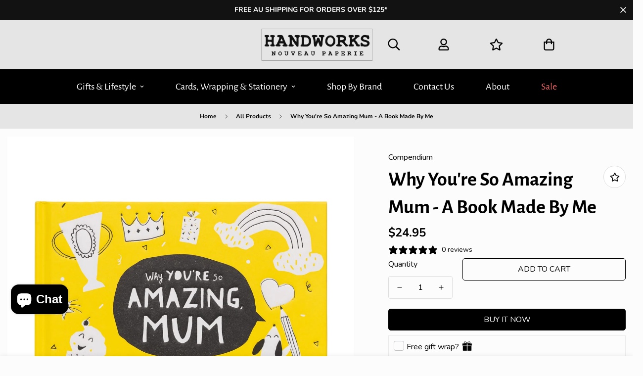

--- FILE ---
content_type: text/css
request_url: https://www.handworks.com.au/cdn/shop/t/18/assets/base.css?v=59276583552637148091764801882
body_size: 13946
content:
/** Shopify CDN: Minification failed

Line 514:3 "argin-top" is not a known CSS property
Line 1657:3 Expected identifier but found whitespace
Line 1736:2 Unexpected "{"

**/
*,::before,::after{box-sizing:border-box;border-width:0;border-style:solid;-webkit-tap-highlight-color:rgba(0,0,0,0)}html{line-height:1.5;-webkit-text-size-adjust:100%;-moz-tab-size:4;tab-size:4}body{margin:0;line-height:inherit}hr{height:0;color:inherit;border-top-width:1px}abbr:where([title]){text-decoration:underline dotted}a{color:inherit;text-decoration:inherit;cursor:pointer}b,strong{font-weight:bolder}code,kbd,samp,pre{font-size:1em}small{font-size:80%}sub,sup{font-size:75%;line-height:0;position:relative;vertical-align:baseline}sub{bottom:-0.25em}sup{top:-0.5em}table{text-indent:0;border-color:inherit;border-collapse:collapse}button,input,optgroup,select,textarea{font-family:inherit;font-feature-settings:inherit;font-variation-settings:inherit;font-size:100%;font-weight:inherit;line-height:inherit;color:currentColor;margin:0;padding:0}button,select{text-transform:none}button,[type=button],[type=reset],[type=submit]{-webkit-appearance:button;appearance:button;background-color:rgba(0,0,0,0);background-image:none}:-moz-focusring{outline:auto}:-moz-ui-invalid{box-shadow:none}progress{vertical-align:baseline}::-webkit-inner-spin-button,::-webkit-outer-spin-button{height:auto}[type=search]{-webkit-appearance:textfield;appearance:textfied;outline-offset:-2px}::-webkit-search-decoration{-webkit-appearance:none}::-webkit-file-upload-button{-webkit-appearance:button;font:inherit}summary{display:list-item}blockquote,dl,dd,h1,h2,h3,h4,h5,h6,hr,figure,p,pre{margin:0}fieldset{margin:0;padding:0}legend{padding:0}ol,ul,menu{list-style:none;margin:0;padding:0}dialog{padding:0}textarea{resize:vertical}input::placeholder,textarea::placeholder{opacity:1}button,[role=button]{cursor:pointer}:disabled{cursor:default}img,svg,video,canvas,audio,iframe,embed,object{display:block}img,video{max-width:100%;height:auto}[hidden]{display:none !important}.rte>p:first-child{margin-top:0}.rte>p:last-child{margin-bottom:0}.rte table{table-layout:fixed}@media screen and (min-width: 750px){.rte table td{padding-left:1.2rem;padding-right:1.2rem}}.rte img{height:auto;max-width:100%}.rte ul{padding-left:2rem;list-style:inherit}.rte ul.liststyle-none{list-style:none;padding:0}.rte li{list-style:inherit}.rte li:last-child{margin-bottom:0}.rte img{margin-top:1rem;margin-bottom:1rem}.rte a{color:var(--color-link-hover);text-underline-offset:.3rem;text-decoration-thickness:.1rem;transition:text-decoration-thickness var(--duration-short) ease}.rte a:hover{color:var(--color-link);text-decoration-thickness:.2rem}.rte blockquote{display:inline-flex}.rte blockquote>*{margin:-0.5rem 0 -0.5rem 0}.rte h1,.rte h2,.rte h3,.rte h4,.rte h5,.rte h6{margin-bottom:.85em;margin-top:1em}.rte p{margin-bottom:.75em;margin-top:.75em}.rte ul,.rte ol{margin-bottom:1.25em;margin-top:1.25em}input[type=number]::-webkit-outer-spin-button,input[type=number]::-webkit-inner-spin-button{-webkit-appearance:none;margin:0}input::-webkit-outer-spin-button,input::-webkit-inner-spin-button{-webkit-appearance:none;margin:0}input[type=text],input[type=email],input[type=password],select{-webkit-appearance:none;-moz-appearance:none;appearance:none}input[type=search]::-webkit-search-decoration,input[type=search]::-webkit-search-cancel-button,input[type=search]::-webkit-search-results-button,input[type=search]::-webkit-search-results-decoration{-webkit-appearance:none}select{background-color:rgba(0,0,0,0);background-position:center;background-repeat:no-repeat;background-image:var(--arrow-select-box);background-size:10px;background-position-x:calc(100% - 9px);padding-right:25px}input:not(.m-quantity__input,.form-field,.m-facets-price--range),textarea:not(.m-quantity__input,.form-field,.m-facets-price--range){border-width:1px;border-style:solid}.m-button,.shopify-payment-button__button.shopify-payment-button__button--unbranded,.spr-button.spr-button-primary{outline:none;text-align:center;padding:10px 20px;white-space:normal;transition:var(--m-duration-default, 0.25s) all;display:inline-block;border:1px solid rgba(0,0,0,0);font-size:var(--font-btn-size, 1rem);font-weight:var(--font-btn-weight, 500);letter-spacing:var(--btn-letter-spacing, 0);text-transform:var(--btn-text-transform, "");border-radius:var(--btn-border-radius, 0);line-height:var(--btn-line-height, "normal")}.m-button:hover,.shopify-payment-button__button.shopify-payment-button__button--unbranded:hover,.spr-button.spr-button-primary:hover{cursor:pointer}.m-button:focus,.shopify-payment-button__button.shopify-payment-button__button--unbranded:focus,.spr-button.spr-button-primary:focus,.m-button:hover,.shopify-payment-button__button.shopify-payment-button__button--unbranded:hover,.spr-button.spr-button-primary:hover{border-color:var(--color-primary-darker)}.m-button:not(.m-button--link):hover,.shopify-payment-button__button.shopify-payment-button__button--unbranded:not(.m-button--link):hover,.spr-button.spr-button-primary:not(.m-button--link):hover{box-shadow:0 0 0 .2rem var(--color-btn-bg-hover)}.m-button:disabled,.shopify-payment-button__button.shopify-payment-button__button--unbranded:disabled,.spr-button.spr-button-primary:disabled,.m-button.disabled,.disabled.shopify-payment-button__button.shopify-payment-button__button--unbranded,.disabled.spr-button.spr-button-primary,.m-button--disabled,.m-button[disabled],[disabled].shopify-payment-button__button.shopify-payment-button__button--unbranded,[disabled].spr-button.spr-button-primary{pointer-events:none;opacity:.5}.m-button.m-button--small,.m-button--small.shopify-payment-button__button.shopify-payment-button__button--unbranded,.m-button--small.spr-button.spr-button-primary{padding-top:8px;padding-bottom:8px}@media screen and (min-width: 1024px){.m-button.m-button--small,.m-button--small.shopify-payment-button__button.shopify-payment-button__button--unbranded,.m-button--small.spr-button.spr-button-primary{font-size:14px;line-height:20px}}.m-button.m-button--large,.m-button--large.shopify-payment-button__button.shopify-payment-button__button--unbranded,.m-button--large.spr-button.spr-button-primary{padding-top:12px;padding-bottom:12px}@media screen and (min-width: 1024px){.m-button.m-button--large,.m-button--large.shopify-payment-button__button.shopify-payment-button__button--unbranded,.m-button--large.spr-button.spr-button-primary{font-size:18px;line-height:28px}}@media screen and (min-width: 768px){.m-button,.shopify-payment-button__button.shopify-payment-button__button--unbranded,.spr-button.spr-button-primary{padding-left:32px;padding-right:32px}}.m-button.m-button--primary,.shopify-payment-button__button.shopify-payment-button__button--unbranded,.spr-button.spr-button-primary{background-color:var(--color-btn-bg, var(--color-primary));border-color:var(--color-btn-bg, var(--color-primary));color:var(--color-btn-text, #fff)}.m-button.m-button--primary:focus,.shopify-payment-button__button.shopify-payment-button__button--unbranded:focus,.spr-button.spr-button-primary:focus,.m-button.m-button--primary:hover,.shopify-payment-button__button.shopify-payment-button__button--unbranded:hover,.spr-button.spr-button-primary:hover{background:var(--color-btn-bg-hover);border-color:var(--color-btn-bg-hover);color:var(--color-btn-text-hover, #fff)}.m-button.m-button--link,.m-button--link.shopify-payment-button__button.shopify-payment-button__button--unbranded,.m-button--link.spr-button.spr-button-primary{padding:4px 0;border-radius:0;border-width:0;border-bottom-color:currentColor;position:relative;color:var(--color-btn-link, currentColor)}.m-button.m-button--link.m-button--light,.m-button--link.m-button--light.shopify-payment-button__button.shopify-payment-button__button--unbranded,.m-button--link.m-button--light.spr-button.spr-button-primary{color:#fff}.m-button.m-button--link:hover,.m-button--link.shopify-payment-button__button.shopify-payment-button__button--unbranded:hover,.m-button--link.spr-button.spr-button-primary:hover,.m-button.m-button--link:focus,.m-button--link.shopify-payment-button__button.shopify-payment-button__button--unbranded:focus,.m-button--link.spr-button.spr-button-primary:focus{background:none}.m-button.m-button--link:hover::before,.m-button--link.shopify-payment-button__button.shopify-payment-button__button--unbranded:hover::before,.m-button--link.spr-button.spr-button-primary:hover::before,.m-button.m-button--link:focus::before,.m-button--link.shopify-payment-button__button.shopify-payment-button__button--unbranded:focus::before,.m-button--link.spr-button.spr-button-primary:focus::before{-webkit-transform:scaleX(0) translateZ(0);transform:scaleX(0) translateZ(0);-webkit-transition:-webkit-transform var(--m-duration-long, 0.5s) cubic-bezier(0.165, 0.84, 0.44, 1);transition:-webkit-transform var(--m-duration-long, 0.5s) cubic-bezier(0.165, 0.84, 0.44, 1);transition:transform var(--m-duration-long, 0.5s) cubic-bezier(0.165, 0.84, 0.44, 1)}.m-button.m-button--link:hover::after,.m-button--link.shopify-payment-button__button.shopify-payment-button__button--unbranded:hover::after,.m-button--link.spr-button.spr-button-primary:hover::after,.m-button.m-button--link:focus::after,.m-button--link.shopify-payment-button__button.shopify-payment-button__button--unbranded:focus::after,.m-button--link.spr-button.spr-button-primary:focus::after{-webkit-transform:scaleX(1) translateZ(0);transform:scaleX(1) translateZ(0);transition:transform var(--m-duration-long, 0.5s) cubic-bezier(0.165, 0.84, 0.44, 1) .3s,-webkit-transform var(--m-duration-long, 0.5s) cubic-bezier(0.165, 0.84, 0.44, 1) .3s}.m-button.m-button--link::before,.m-button--link.shopify-payment-button__button.shopify-payment-button__button--unbranded::before,.m-button--link.spr-button.spr-button-primary::before,.m-button.m-button--link::after,.m-button--link.shopify-payment-button__button.shopify-payment-button__button--unbranded::after,.m-button--link.spr-button.spr-button-primary::after{content:"";position:absolute;bottom:0;left:0;width:100%;height:var(--btn-link-border, 2px);background:var(--color-border-btn-link, currentColor);-webkit-transform-origin:right;-ms-transform-origin:right;transform-origin:right;-webkit-transform:scaleX(1) translateZ(0);transform:scaleX(1) translateZ(0);transition:transform var(--m-duration-long, 0.5s) cubic-bezier(0.165, 0.84, 0.44, 1) .3s,-webkit-transform var(--m-duration-long, 0.5s) cubic-bezier(0.165, 0.84, 0.44, 1) .3s}.m-button.m-button--link::after,.m-button--link.shopify-payment-button__button.shopify-payment-button__button--unbranded::after,.m-button--link.spr-button.spr-button-primary::after{-webkit-transform-origin:left;-ms-transform-origin:left;transform-origin:left;-webkit-transform:scaleX(0) translateZ(0);transform:scaleX(0) translateZ(0);-webkit-transition:-webkit-transform var(--m-duration-long, 0.5s) cubic-bezier(0.165, 0.84, 0.44, 1);transition:-webkit-transform var(--m-duration-long, 0.5s) cubic-bezier(0.165, 0.84, 0.44, 1);transition:transform var(--m-duration-long, 0.5s) cubic-bezier(0.165, 0.84, 0.44, 1),-webkit-transform var(--m-duration-long, 0.5s) cubic-bezier(0.165, 0.84, 0.44, 1)}.m-button.m-button--blank,.m-button--blank.shopify-payment-button__button.shopify-payment-button__button--unbranded,.m-button--blank.spr-button.spr-button-primary{transition:var(--m-duration-long, 0.5s) background ease,color var(--m-duration-long, 0.5s) ease,border-color var(--m-duration-long, 0.5s) ease;padding:0;border:0;background-color:rgba(0,0,0,0)}.m-button.m-button--blank:hover,.m-button--blank.shopify-payment-button__button.shopify-payment-button__button--unbranded:hover,.m-button--blank.spr-button.spr-button-primary:hover,.m-button.m-button--blank:focus,.m-button--blank.shopify-payment-button__button.shopify-payment-button__button--unbranded:focus,.m-button--blank.spr-button.spr-button-primary:focus{background-color:rgba(0,0,0,0);color:rgba(var(--text-black), 1)}.m-button.m-button--secondary,.m-button--secondary.shopify-payment-button__button.shopify-payment-button__button--unbranded,.m-button--secondary.spr-button.spr-button-primary{background-color:rgba(0,0,0,0);text-align:center;border:var(--btn-border-width) solid var(--color-btn-secondary-border, var(--color-primary-darker));color:var(--color-btn-secondary-text, var(--color-body-text))}.m-button.m-button--secondary.m-button--small,.m-button--secondary.m-button--small.shopify-payment-button__button.shopify-payment-button__button--unbranded,.m-button--secondary.m-button--small.spr-button.spr-button-primary{padding-top:7px;padding-bottom:7px}.m-button.m-button--secondary.m-button--large,.m-button--secondary.m-button--large.shopify-payment-button__button.shopify-payment-button__button--unbranded,.m-button--secondary.m-button--large.spr-button.spr-button-primary{padding-top:11px;padding-bottom:11px}.m-button.m-button--secondary:focus,.m-button--secondary.shopify-payment-button__button.shopify-payment-button__button--unbranded:focus,.m-button--secondary.spr-button.spr-button-primary:focus,.m-button.m-button--secondary:hover,.m-button--secondary.shopify-payment-button__button.shopify-payment-button__button--unbranded:hover,.m-button--secondary.spr-button.spr-button-primary:hover{background:var(--color-btn-bg-hover, var(--color-primary-darker));border-color:var(--color-btn-bg-hover, var(--color-primary-darker)) !important;color:var(--color-btn-text-hover, #fff) !important}.m-button.m-button--secondary.m-button--light,.m-button--secondary.m-button--light.shopify-payment-button__button.shopify-payment-button__button--unbranded,.m-button--secondary.m-button--light.spr-button.spr-button-primary{border-color:#fff;color:#fff}.m-button.m-button--plain,.m-button--plain.shopify-payment-button__button.shopify-payment-button__button--unbranded,.m-button--plain.spr-button.spr-button-primary{border:none !important;background:none !important;padding:0;box-shadow:none !important}.m-button.m-button--plain:hover,.m-button--plain.shopify-payment-button__button.shopify-payment-button__button--unbranded:hover,.m-button--plain.spr-button.spr-button-primary:hover{text-decoration:underline !important;transform:translate3d(0, -2px, 0)}.m-button.m-button--white,.m-button--white.shopify-payment-button__button.shopify-payment-button__button--unbranded,.m-button--white.spr-button.spr-button-primary{background:rgba(var(--bg-white), 1);color:rgba(var(--text-black), 1)}.m-button.m-button--white:hover,.m-button--white.shopify-payment-button__button.shopify-payment-button__button--unbranded:hover,.m-button--white.spr-button.spr-button-primary:hover{background:var(--color-btn-bg-hover, var(--color-primary-darker));color:var(--color-btn-text-hover, #fff);border-color:rgba(0,0,0,0)}.m-button--icon:hover{box-shadow:0 0 0 .2rem var(--color-btn-bg-hover)}.shopify-payment-button__button{border-radius:var(--btn-border-radius, 0) !important;overflow:hidden}.shopify-payment-button__button.shopify-payment-button__button--unbranded,.spr-button.spr-button-primary{white-space:nowrap}.shopify-payment-button__button.shopify-payment-button__button--unbranded:hover:not([disabled]),.spr-button.spr-button-primary:hover:not([disabled]){background:var(--color-btn-bg-hover, #000) !important}.button[name=checkout]>*{pointer-events:none}.form-field-group{position:relative;margin-bottom:24px}.form-field-group:last-child{margin-bottom:0}.form-field{padding:6px 12px;border:1px solid var(--color-border);border-radius:var(--input-rounded, 4px);background-color:var(--color-field-background);color:var(--color-text-form-field);width:100%;outline:none;line-height:2;transition:all var(--m-duration-default, 0.25s)}.form-field+.form-field{margin-top:15px}.form-field:focus{border-color:var(--color-primary)}.form-field--label{margin-bottom:5px;display:block}.form-field--input__icon{padding-left:48px}.form-field--input__plain{border:none;background-color:rgba(0,0,0,0) !important;border-bottom:2px solid #000;border-radius:0;padding-left:0;padding-right:0}.form-field--checkbox{display:flex;align-items:center;padding-left:32px;position:relative;cursor:pointer}.form-field--checkbox input{display:none}.form-field--checkbox input:checked~.form-field--checkbox__icon svg path:last-child{display:block}.form-field--checkbox__icon{position:absolute;left:0}.form-field--checkbox__icon path:last-child{display:none}.form-field--checkbox p{margin:0}.form-field--checkbox a{text-decoration:underline}.form-field--checkbox a:hover{color:var(--color-text-link-hover)}.form-field--message{align-items:center;font-size:14px;line-height:1;margin-top:10px}.form-field--message:not(.m\:hidden){display:flex}.form-field--message svg{flex-shrink:0;margin-right:5px}.form-field--no-border{border:none}.container{width:100%;margin:0 auto;padding:0 15px;max-width:var(--container-width, 1280px)}.container-fluid{width:100%;margin:0 auto;padding:0 15px;max-width:calc(var(--fluid-container-width, 1620px) + var(--fluid-container-offset)*2)}@media screen and (min-width: 1280px){.container-fluid{padding:0 var(--fluid-container-offset, 60px)}}.container-full{width:100%;margin:0 auto;padding:0 15px}.container-narrow{max-width:740px;width:100%;margin:0 auto;padding:0 15px}.m-section-my{margin-top:var(--spacing-sections-desktop);margin-bottom:var(--spacing-sections-desktop)}@media screen and (max-width: 1535px){.m-section-my{margin-top:var(--spacing-sections-laptop);margin-bottom:var(--spacing-sections-laptop)}}@media screen and (max-width: 1279px){.m-section-my{margin-top:var(--spacing-sections-tablet);margin-bottom:var(--spacing-sections-tablet)}}@media screen and (max-width: 767px){.m-section-my{margin-top:var(--spacing-sections-mobile);margin-bottom:var(--spacing-sections-mobile)}}.m-section-py{--section-padding-top-laptop: calc(var(--section-padding-top) * 0.8);--section-padding-bottom-laptop: calc(var(--section-padding-bottom) * 0.8);--section-padding-top-tablet: calc(var(--section-padding-top) * 0.6);--section-padding-bottom-tablet: calc(var(--section-padding-bottom) * 0.6);--section-padding-top-mobile: min(var(--section-padding-top),40px);--section-padding-bottom-mobile: min(var(--section-padding-bottom),40px);padding-top:var(--section-padding-top, var(--spacing-sections-desktop));padding-bottom:var(--section-padding-bottom, var(--spacing-sections-desktop))}@media screen and (max-width: 1535px){.m-section-py{padding-top:var(--section-padding-top-laptop, var(--spacing-sections-laptop));padding-bottom:var(--section-padding-bottom-laptop, var(--spacing-sections-laptop))}}@media screen and (max-width: 1279px){.m-section-py{padding-top:var(--section-padding-top-tablet, var(--spacing-sections-tablet));padding-bottom:var(--section-padding-bottom-tablet, var(--spacing-sections-tablet))}}@media screen and (max-width: 767px){.m-section-py{padding-top:var(--section-padding-top-mobile, var(--spacing-sections-mobile));padding-bottom:var(--section-padding-bottom-mobile, var(--spacing-sections-mobile))}}.m\:color-info{color:var(--color-info)}.m\:color-warning{color:var(--color-warning)}.m\:color-success{color:var(--color-success)}.m\:font-light{font-weight:300}.m\:font-regular{font-weight:400}.m\:font-medium{font-weight:500}.m\:font-semi-bold{font-weight:600}.m\:font-bold{font-weight:700}.m\:font-extrabold{font-weight:800}.m\:font-black{font-weight:900}@media screen and (min-width: 640px){.m\:text-medium{font-size:2.25rem;line-height:2.5rem}}@media screen and (min-width: 1024px){.m\:text-medium{font-size:3rem;line-height:1}}@media screen and (min-width: 640px){.m\:text-large{font-size:3rem;line-height:1}}@media screen and (min-width: 1024px){.m\:text-large{font-size:4.5rem;line-height:1}}.m\:text-black{color:rgba(var(--text-black), 1)}.m\:text-white{color:rgba(var(--text-white), 1)}.m\:text-color-subtext{color:var(--color-sub-text)}.m\:text-color-body{color:var(--color-body-text)}.m\:rounded-full{border-radius:var(--rounded-full, 999px)}.m\:overflow-hidden{overflow:hidden}.m\:list-unstyled{margin:0;padding:0;list-style:none}.icon__fallback-text,.m\:visually-hidden{position:absolute !important;overflow:hidden;clip:rect(0 0 0 0);height:1px;width:1px;margin:-1px;padding:0;border:0}.m\:visually-hidden--inline{margin:0;height:1em}.m\:uppercase{text-transform:uppercase}.m\:capitalize{text-transform:capitalize}.m\:object-cover{object-fit:cover}.m\:disabled,[disabled]{pointer-events:none;opacity:.5}html.no-js .no-js-hidden{display:none !important}a.m-text-link{text-decoration:underline}a.m-text-link:hover{color:var(--color-text-link-hover)}sub,sup{font-size:75%;line-height:0;position:relative;vertical-align:baseline}sup{top:-8px;color:#da3f3f}.m-hidden-link{position:absolute;top:0;left:0;right:0;bottom:0;z-index:6;display:block}.m-placeholder-svg{background-color:rgba(51,50,50,.1);fill:rgba(51,50,50,.35)}.bg-dark .m-placeholder-svg{background-color:#f5f5f5}.m-placeholder-svg--no-border{border:none}.m-placeholder-wrapper{border:1px solid rgba(51,50,50,.2)}.m-link-lists--item{cursor:pointer;line-height:34px}.m-link-lists--item:hover .m-link,.m-link-lists--item.active .m-link{color:var(--color-text-link-hover)}.m-link-lists--item:hover .m-link::after,.m-link-lists--item.active .m-link::after{width:100%}.m-link-lists--item.active .m-link{pointer-events:none}.m-link-lists .m-link{cursor:pointer;position:relative;color:var(--color-text-link);transition:all var(--m-duration-default, 0.25s) ease}.m-link-lists .m-link::after{content:"";height:1px;display:block;position:absolute;left:0;width:0;bottom:0;background-color:var(--color-text-link-hover);transition:all var(--m-duration-default, 0.25s) ease}.m-link-lists--inline{display:flex;flex-direction:row;flex-wrap:wrap;justify-content:flex-start;align-content:stretch;align-items:flex-start;margin:0 -11px}.m-link-lists--inline .m-link-lists--item{margin:0 6px;padding:0 5px}.m-link-lists--border .m-link{color:var(--color-sub-text);font-weight:500;display:block;padding-top:10px;padding-bottom:10px;transition:var(--m-duration-default, 0.25s) all}.m-link-lists--border .m-link.active,.m-link-lists--border .m-link:hover{color:var(--color-primary)}.m-link-lists--border li+li .m-link{border-top:1px solid var(--color-border)}.social-media-links{display:flex;align-items:center;margin:0 -8px}.social-media-links--item{padding:0 8px;display:flex;align-items:center}.social-media-links--label{padding-left:10px;padding-right:16px}.m-svg-icon{width:16px;height:16px}.m-svg-icon--small{width:12px;height:12px}.m-svg-icon--medium-small{width:18px;height:18px}.m-svg-icon--medium{width:20px;height:20px}.m-svg-icon--large{width:24px;height:24px}.m-terms-conditons{width:100%;margin-top:20px}.m-countdown{display:flex}.m-countdown__heading{margin-bottom:20px}@media screen and (min-width: 768px){.m-countdown__heading{margin-bottom:40px}}.m-countdown__button{margin-top:32px}@media screen and (min-width: 768px){.m-countdown__button{margin-top:48px}}.m-countdown-timer{transition:opacity var(--m-duration-short, 0.1s) cubic-bezier(0.4, 0, 0.2, 1)}.m-cart-icon-bubble{position:relative;padding:8px;white-space:nowrap;cursor:pointer}.m-cart-count{color:var(--color-cart-wishlist-count);font-size:12px;font-weight:500;height:22px;min-width:22px;background-color:var(--bg-cart-wishlist-count);position:absolute;top:5px;right:-5px;display:flex;align-items:center;justify-content:center;text-align:center;border-radius:9999px}@media screen and (max-width: 1023px){.m-cart-count{right:-5px}}.m-cart-count.m\:hidden{display:none}.select-items,.m-scrollbar--vertical{overflow-y:auto}.select-items::-webkit-scrollbar,.m-scrollbar--vertical::-webkit-scrollbar{width:var(--sf-scroll-bar-width, 3px)}.select-items::-webkit-scrollbar-thumb,.m-scrollbar--vertical::-webkit-scrollbar-thumb{background:#ebebeb}.select-items::-webkit-scrollbar-thumb:hover,.m-scrollbar--vertical::-webkit-scrollbar-thumb:hover{background:#555}.m-breadcrumb--wrapper{margin:0 -15px}.m-breadcrumb--item{padding:15px;font-size:15px;color:inherit;white-space:nowrap;transition:all var(--m-duration-default, 0.25s) ease}.m-breadcrumb--item-current{white-space:nowrap;overflow:hidden;text-overflow:ellipsis;pointer-events:none}.m-breadcrumb--item:hover{color:var(--color-text-link-hover)}.m-breadcrumb--separator svg{width:9px;height:9px}.m-collapsible--button{user-select:none;font-weight:500;display:flex;width:100%;padding-top:16px;padding-bottom:10px;border-bottom:1px solid var(--color-border);transition:all var(--m-duration-default, 0.25s);display:flex;align-items:center;justify-content:space-between}.m-collapsible--button span{text-transform:initial}.m-collapsible--icon{transition:transform var(--m-duration-default, 0.25s) ease}.m-collapsible--content__inner{padding:16px 0}.m-collapsible [data-trigger]{cursor:pointer;position:relative}.m-collapsible [data-content]{height:auto;overflow:hidden;transition:height var(--m-duration-default, 0.25s);will-change:height}.m-collapsible[data-destroy=true] [data-content]{display:block}.m-collapsible[data-destroy=true] .f-facets__block-header{pointer-events:none}.m-collapsible[open=true] .m-collapsible--icon{transform:rotateX(180deg)}.m-sharing-social label{display:block;font-weight:500;margin-right:20px}.m-sharing-social a{display:flex;align-items:center;justify-content:center;min-width:24px;transition:all var(--m-duration-default, 0.25s) ease}.m-sharing-social a+a{margin-left:16px}.m-sharing-social a:hover{color:var(--color-sub-text)}.m-sharing{padding:24px;width:380px;background-color:rgba(var(--bg-white), 1)}.m-sharing label{display:block;font-weight:500;margin-bottom:14px;margin-right:0}.m-sharing .m-sharing-social{margin-top:20px}.m-product-form .m-add-to-cart{position:relative;flex-grow:1;flex-shrink:1}.m-product-form--input{width:130px}@media screen and (min-width: 768px){.m-product-form--input{margin-right:20px}.m-product-media--layout-7 .m-product-form--input .m-product-option--label{display:none}}@media screen and (max-width: 767px){.m-product-form--input{width:100%;margin-right:0;margin-bottom:20px;display:flex;align-items:center;justify-content:space-between}.m-product-form--input label{margin-bottom:0;margin-right:20px}}.m-product-form .show-foxkit-preorder .m-product-dynamic-checkout{display:none}.m-quantity{display:flex;min-height:46px;border:1px solid var(--color-border);border-radius:4px}.m-quantity__button{width:46px;display:flex;align-items:center;justify-content:center}.m-quantity__button svg{width:12px;height:12px}.m-quantity__input{flex-grow:1;flex-shrink:1;width:40px;appearance:none;text-align:center;background-color:rgba(0,0,0,0);color:var(--color-body-text)}.m-modal{--m-bg-opacity: 0.3;--m-opacity: 0;--m-bg-color: 0,0,0;position:fixed;top:0;right:0;bottom:0;left:0;z-index:99;padding:0 20px;background-color:rgba(var(--m-bg-color), var(--m-bg-opacity));transition-duration:var(--m-duration-short, 0.1s);transition-property:opacity;transition-timing-function:cubic-bezier(0.4, 0, 0.2, 1);opacity:var(--m-opacity);pointer-events:none}.m-modal.m-open-modal{pointer-events:auto}.m-modal--close{color:rgba(var(--text-black), 1);background:rgba(var(--bg-white), 1);border-radius:100%;z-index:10;position:absolute;padding:8px;right:6px;top:6px;transition:all var(--m-duration-default, 0.25s) ease}.m-modal--close svg{width:16px;height:16px}.m-modal--close:hover{background-color:var(--color-btn-bg-hover);color:var(--color-btn-text-hover);transform:rotate(180deg)}@media screen and (max-width: 767px){.m-modal--close{right:5px;top:5px}}.m-modal--content{position:relative;border-radius:4px;background:var(--color-main-background, #fff);max-height:90vh;overflow-y:auto;overflow-x:hidden;opacity:0;transform:scale(0.9);transition:all var(--m-duration-default, 0.25s) ease-in-out}.m-open-modal .m-modal--content{transform:scale(1);opacity:1}.m-modal--content-inner{overflow-x:auto}responsive-image{display:inline-block;transition-duration:var(--duration-long);transition-timing-function:ease;background-color:var(--bg-card-placeholder);transition-property:background-color}responsive-image img{opacity:0;backface-visibility:hidden;transition-property:transform,opacity}.no-js responsive-image img{opacity:1}responsive-image.m-image-loaded{background-color:rgba(0,0,0,0)}responsive-image.m-image-loaded img{animation:mZoomFadeSmall var(--m-duration-animate) ease forwards}.m-image{width:var(--image-width, 100%);vertical-align:middle}.m-bg-lazy{background-image:none !important}.m-switcher-dropdown form{padding-left:16px;padding-right:16px}.container-full .m-switcher-dropdown:last-child .m-select-custom--options{left:auto;right:0}@media screen and (max-width: 1279px){.m-switcher-dropdown:last-child .m-select-custom--options{left:auto;right:0}}m-select-component{display:block;position:relative}m-select-component select{border:0;background-color:rgba(0,0,0,0);display:none}.m-select-custom--plain{border-bottom:2px solid #000}.m-select-custom--plain .m-select-custom--options{padding:20px 25px;line-height:inherit}.m-select-custom--plain .m-select-custom--trigger .m-select-custom--trigger-icon{padding-left:20px}.m-select-custom--custom-width{min-width:250px}@media screen and (max-width: 1535px){.m-select-custom--custom-width{min-width:180px}}@media screen and (max-width: 1279px){.m-select-custom--custom-width{min-width:130px}}.m-select-custom--options{background-color:#fff;border-radius:5px;box-shadow:0 20px 30px rgba(0,0,0,.12);color:#757575;left:0;line-height:32px;max-height:60vh;overflow-y:scroll;min-width:100%;padding:10px 20px;position:absolute;transform:translateZ(0);transition:all var(--m-duration-default, 0.25s) ease-in-out;width:min-content;z-index:80;opacity:0;top:calc(100% + 20px);visibility:hidden}.m-select-custom--options::-webkit-scrollbar{width:3px}.m-select-custom--options::-webkit-scrollbar-thumb{background:#ebebeb}.m-select-custom--options::-webkit-scrollbar-thumb:hover{background:#555}.m-select-custom--options-top{bottom:calc(100% + 20px);top:auto}.m-select-custom--option{color:rgba(0,0,0,.3019607843);max-width:250px;overflow:hidden;text-overflow:ellipsis;cursor:pointer;user-select:none;transition:color var(--m-duration-default, 0.25s) ease;white-space:nowrap}.m-select-custom--option.isActive,.m-select-custom--option:hover{color:#000}.m-select-custom--trigger{align-items:center;cursor:pointer;display:flex;font-weight:inherit;justify-content:space-between;-webkit-user-select:none;user-select:none}.m-select-custom--trigger-icon{padding-left:8px;transition:transform var(--m-duration-default, 0.25s) ease-in-out}.m-select-custom--trigger-icon svg{height:8px;width:8px}.m-select-custom.isActive .m-select-custom--options{opacity:1;visibility:visible;top:100%}.m-select-custom.isActive .m-select-custom--options-top{bottom:100%;top:auto}.m-select-custom.isActive .m-select-custom--trigger-icon{transform:rotateX(180deg)}.m-swiper-overflow .swiper-container,.m-swiper-overflow .m-mixed-layout--mobile-scroll{padding-bottom:5px;margin-bottom:-5px}@media screen and (min-width: 1024px){.m-swiper-overflow{--swiper-container-offset-top: 30px;--swiper-container-side-spacing: calc(-1 * var(--column-gap)/2)}.m-swiper-overflow .swiper-container{padding:var(--swiper-container-offset-top) calc(var(--column-gap, 0px)/2 - 1px) 60px;margin:calc(var(--swiper-container-offset-top)*-1) var(--swiper-container-side-spacing, auto) -60px}}.swiper-slide{flex-shrink:0;width:100%;height:100%;position:relative;transition-property:transform}.swiper--equal-height .swiper-slide{height:auto}.swiper--equal-height .swiper-slide>*{height:100%}.swiper-container{display:block}.swiper-pagination{display:inline-flex;justify-content:center;align-items:center;flex-flow:wrap;padding:5px 0;pointer-events:auto;z-index:39}@media screen and (min-width: 768px){.m-slider-controls--absolute .swiper-pagination{margin-top:40px}.m-slider-controls--absolute .swiper-pagination--vertical{margin-top:0;flex-direction:column}}.swiper-pagination:empty{display:none !important}.m-slider-controls{margin-top:40px}.m-mixed-layout .m-slider-controls{padding-left:min(15px,var(--column-gap-mobile, var(--column-gap))/2);padding-right:min(15px,var(--column-gap-mobile, var(--column-gap))/2)}@media screen and (min-width: 768px){.m-mixed-layout .m-slider-controls{padding-left:max(7.5px,var(--column-gap-mobile, var(--column-gap))/2);padding-right:max(7.5px,var(--column-gap-mobile, var(--column-gap))/2)}}@media screen and (min-width: 1024px){.m-mixed-layout .m-slider-controls{padding-left:calc(var(--column-gap, 0)/2);padding-right:calc(var(--column-gap, 0)/2)}}.m-slider-controls.m\:hidden{display:none}.m-slider-controls__wrapper{display:inline-flex;align-items:center;justify-content:center;pointer-events:none;margin-left:-8px;margin-right:-8px}.m-slider-controls__button{width:50px;height:50px;display:inline-flex;align-items:center;justify-content:center;flex:0 0 auto;border:1px solid var(--color-border);border-radius:9999px;padding:0;margin-left:8px;margin-right:8px;z-index:1;transition:all var(--m-duration-default, 0.25s) ease;pointer-events:auto;cursor:pointer;outline:none;box-shadow:none;background-color:rgba(var(--bg-white), 1);color:rgba(var(--text-black), 1)}.m-slider-controls__button[disabled]{opacity:.5;pointer-events:none}.m-slider-controls__button:after{display:none}.m-slider-controls__button:hover{border-color:var(--color-btn-bg-hover)}.m-slider-controls__button.m\:hidden{display:none}@media screen and (min-width: 1280px){.m-slider-controls__button:hover{background:var(--color-btn-bg-hover, var(--color-primary-darker));color:var(--color-btn-text-hover, #fff);border-color:var(--color-btn-bg-hover);box-shadow:0 0 0 .2rem var(--color-btn-bg-hover)}}@media screen and (max-width: 767px){.m-slider-controls__button{width:40px;height:40px}}.m-slider-controls--absolute{margin-top:0;font-size:0}.m-slider-controls--absolute .m-slider-controls__button{--button-offset-top: calc(var(--offset-top) + var(--swiper-container-offset-top));position:absolute;top:var(--button-offset-top, 50%);transform:translateY(-50%);left:-80px}.m-slider-controls--absolute .m-slider-controls__button-next{left:auto;right:-80px}@media screen and (min-width: 768px){.m-slider-controls--absolute .m-slider-controls__button{margin-left:0;margin-right:0}.m-slider-controls--absolute .swiper-pagination{position:absolute;width:auto}.m-slider-controls--absolute[class*=-middle-] .swiper-pagination{top:50%;transform:translateY(-50%)}.m-slider-controls--absolute[class*=-top-] .swiper-pagination{top:0;bottom:auto}.m-slider-controls--absolute[class*=-left] .swiper-pagination{left:0;right:auto}.m-slider-controls--absolute[class*=-right] .swiper-pagination{right:0;left:auto}.m-slider-controls--absolute[class*=-bottom-] .swiper-pagination{position:relative}}@media screen and (max-width: 767px){.m-slider-controls--absolute{text-align:center}.m-slider-controls--absolute .m-slider-controls__button{position:static;transform:none;display:flex;flex:0 0 auto}.m-slider-controls--absolute .swiper-pagination{width:auto}}.m-slider-controls[class*=-bottom-left]{text-align:left}.m-slider-controls[class*=-bottom-center]{text-align:center}.m-slider-controls[class*=-bottom-right]{text-align:right}.m-slider-controls--full .m-slider-controls__button{left:30px}.m-slider-controls--full .m-slider-controls__button-next{left:auto;right:30px}.m-slider-controls--pagination-fraction .m-slider-controls__wrapper{display:inline-flex;height:40px;border-radius:44px;border:1px solid var(--color-border);margin-left:0;margin-right:0;padding:0 5px}.m-slider-controls--pagination-fraction .m-slider-controls__button{border:0;color:var(--color-body-text);background-color:rgba(0,0,0,0);box-shadow:unset;width:30px;height:40px}.m-slider-controls--pagination-fraction .m-slider-controls--show-pagination:not(.m-slider-controls--show-nav) .swiper-pagination{min-width:80px}.m-slider-controls--pagination-fraction .swiper-pagination,.m-slider-controls--pagination-fraction .m-slider-controls__button{margin:0}.m-slider-controls--pagination-fraction .swiper-pagination{color:var(--color-body-text);min-width:34px}@media screen and (max-width: 767px){.m-slider-controls{max-width:100vw;margin-top:20px}.m-slider-controls--md-hidden{display:none}}.m-section__header{margin-bottom:60px}@media screen and (max-width: 1279px){.m-section__header{margin-bottom:40px}}@media screen and (max-width: 767px){.m-section__header{margin-bottom:30px}}.m-section__heading{line-height:1.333}@media screen and (max-width: 767px){.m-section__heading br{display:none}}.m-section__subheading{margin-bottom:20px;color:var(--color-body-text)}@media screen and (max-width: 767px){.m-section__subheading{margin-bottom:12px}}.m-section__description{color:var(--color-sub-text);font-size:calc(var(--font-base-size, 16)*1px);margin-top:16px}.m-section__description a{text-decoration:underline;font-weight:500;transition:all var(--m-duration-default, 0.25s)}.m-section__description a:hover{color:var(--color-primary)}.m-image-box{position:relative;overflow:hidden}.m-content-box__description{color:var(--color-sub-text)}.m-image-with-text__content{display:flex;align-items:center}.m-collapsible-section .m-collapsible--button{font-size:18px}.m-collapsible-section .m-collapsible--content__inner{color:var(--color-body-text, #000);line-height:1.7;padding-top:20px;padding-bottom:40px}.m-product-recommendations__wrapper,.m-recently-viewed__wrapper{position:relative}.m-collection-list-template{margin-bottom:60px}@media screen and (min-width: 1024px){.m-collection-list-template{margin-bottom:80px}}.m-collection-list-template__wrapper{--column-gap: 30px;--column-gap-mobile: 15px}.m-drawer__wrapper{position:fixed;top:0;left:0;right:0;bottom:0;z-index:100;touch-action:none;transition-property:color,background-color,border-color,text-decoration-color,fill,stroke;transition-timing-function:cubic-bezier(0.4, 0, 0.2, 1);transition-duration:var(--m-duration-default, 0.25s);background-color:rgba(0, 0, 0, var(--m-bg-opacity))}.m-drawer__content{z-index:50;margin-left:auto;background-color:var(--color-main-background, #fff);transform:translate3d(var(--m-translate-x, 100%), 0, 0);transition-duration:var(--m-duration-default, 0.25s);transition-property:transform;transition-timing-function:cubic-bezier(0.4, 0, 0.2, 1)}@media screen and (min-width: 768px){.m-drawer__content{width:450px}}@media screen and (max-width: 767px){.m-drawer__content{width:calc(100% - 40px)}}.m-drawer__header{padding:16px 24px}@media screen and (min-width: 768px){.m-drawer__header{padding-top:24px}}@media screen and (max-width: 767px){.m-drawer__header{padding:16px}}.m-drawer__body{overscroll-behavior:contain;padding:16px 24px}@media screen and (max-width: 767px){.m-drawer__body{padding:16px}}.m-drawer__close{position:absolute;top:5px;right:5px;cursor:pointer;padding:8px}.m-wishlist-count,.m-compare-count{color:var(--color-cart-wishlist-count);font-size:12px;line-height:22px;font-weight:500;background-color:var(--bg-cart-wishlist-count);width:22px;height:22px;position:absolute;right:-4px;top:11px;display:flex;align-items:center;justify-content:center;border-radius:9999px;text-align:center}.m-mobile-sticky-bar--wishlist .m-wishlist-count,.m-mobile-sticky-bar--wishlist .m-compare-count{right:-18px;top:-7px}.m-wishlist-count.m\:hidden,.m-compare-count.m\:hidden{display:none}deferred-media{display:block}.deferred-media>*:not(.zoom):not(.deferred-media__poster-button),.deferred-media model-viewer{display:flex;max-width:100%;position:absolute;top:0;left:0;height:100%;width:100%}.deferred-media__poster{background-color:rgba(0,0,0,0);border:none;cursor:pointer;margin:0;padding:0;height:100%;width:100%;overflow:hidden}.deferred-media__poster-button{background-color:#f5f5f5;border:.1rem solid #ddd;border-radius:50%;color:#000;display:flex;align-items:center;justify-content:center;height:4.4rem;width:4.4rem;position:absolute;left:50%;top:50%;transform:translate(-50%, -50%) scale(1);transition:var(--m-duration-default, 0.25s) ease all;z-index:1}.deferred-media__poster-button.m\:text-white{color:rgba(var(--text-white), 1)}.deferred-media__poster-button svg{width:22px;height:22px}.deferred-media[loaded]>.deferred-media__poster{display:none}.shopify-model-viewer-ui__button.shopify-model-viewer-ui__button--poster{background-color:#f5f5f5;border:.1rem solid #ddd;border-radius:50%;color:#000;display:flex;align-items:center;justify-content:center;height:64px;width:64px;position:absolute;left:50%;top:50%;transform:translate(-50%, -50%) scale(1);transition:var(--m-duration-default, 0.25s) ease all;z-index:1}.shopify-model-viewer-ui__button.shopify-model-viewer-ui__button--poster svg{margin:0;width:46px;height:46px}.shopify-model-viewer-ui__button.shopify-model-viewer-ui__button--poster[hidden]{display:none}.m-richtext__subtitle{margin-bottom:20px}@media screen and (max-width: 1279px){.m-richtext__subtitle{margin-bottom:16px}}@media screen and (max-width: 767px){.m-richtext__subtitle{margin-bottom:12px}}.m-richtext__title+.m-richtext__button{margin-top:32px}@media screen and (max-width: 1279px){.m-richtext__title+.m-richtext__button{margin-top:24px}}.m-richtext__description{margin-top:24px}.m-richtext__description+.m-richtext__button{margin-top:32px}@media screen and (max-width: 1279px){.m-richtext__description{margin-top:20px}.m-richtext__description+.m-richtext__button{margin-top:24px}}@media screen and (max-width: 767px){.m-richtext__description{margin-top:16px}}.m-richtext--small .m-richtext__subtitle{margin-bottom:12px}.m-richtext--small .m-richtext__description{margin-top:16px}@media screen and (max-width: 767px){.responsive-table thead{display:none}.responsive-table th,.responsive-table td{float:left;clear:left;width:100%;text-align:right;padding:10px 0;border:0;margin:0;color:var(--color-sub-text)}.responsive-table th::before,.responsive-table td::before{content:attr(data-label);float:left;text-align:center;font-size:16px;padding-right:10px;font-weight:500;color:var(--color-body-text)}.responsive-table__row+.responsive-table__row,tfoot>.responsive-table__row:first-child{position:relative;margin-top:10px;padding-top:55px}.responsive-table__row+.responsive-table__row::after,tfoot>.responsive-table__row:first-child::after{content:"";display:block;position:absolute;top:0;left:27.5px;right:27.5px;border-bottom:1px solid var(--color-border)}tfoot .small-hide{display:none}}

@font-face {
  font-family: 'Miama';
  src: url('{{ 'Miama.ttf' | asset_url }}') format('ttf');
  font-weight: normal;
  font-style: normal;
}

/*.m-menu > li:first-child > .m-menu__link::before {
    content: "";
    display: inline-block;
    width: 16px; 
    height: 16px; 
    background: url('/cdn/shop/files/Flower.svg?v=1745287160') no-repeat center center;
    background-size: contain;
    margin-right: 8px;
    margin-top: -2px;
    vertical-align: middle;
}*/

.m-menu > li:first-child {
  margin-top:-4px;
}

@media (min-width: 767px) {
    .m-promotion__item img, .m-promotion__item svg {
        max-width: 50px!important;
    }
}

.m-promotion__text .container  {
  display:flex!important;
  gap:15px;
}

.m-promotion__text p {
  display:flex;
  align-items: center;
}

@media screen and (max-width: 767px) {
  .m-promotion__text p {
    font-size:16px!important;
  }
  .m-promotion__item img, .m-promotion__item svg {
        max-width: 40px!important;
  }
}

.custom-collection-section .m-section__heading, .our-picks-section .m-section__heading {
    font-size: 24px!important;
    font-weight: 700!important;
}

.our-picks-item .image-with-text .m\:flex {
  display: block !important;
}
.our-picks-item .lg\:m\:w-6\/12 {
  width: 100%;
}
.our-picks-item .content__box {
  background-color: transparent;
  padding-top: 15px;
  padding-bottom: 15px;
  border-bottom-left-radius: 8px;
  border-bottom-right-radius: 8px;
}
.our-picks-item .content__box .custom-brand {
  font-size: 14px;
  font-weight:bold;

}

.our-picks-item .content__box .custom-title {
  font-size: 18px;
  font-weight:bold;

}

.our-picks-item .content__box .custom-price {
  font-size: 16px;
}

.our-picks-item .content__box p {
  color: #000000 !important;
}
.our-picks-section .container-fluid {
  max-width: 1100px !important;
}

.easter-custom-section .m-image, .our-picks-item .m-image {
    display: block; /* Ensures it behaves as an image */
    transition: transform 0.3s ease-in-out;
}

.easter-custom-section .m-image:hover, .our-picks-item .m-image:hover {
    transform: scale(1.05); /* Slight zoom effect */
}

/*East Banner css*/

.easter-container {
    max-width: 370px;
    width: 100%;
    display: flex;
    flex-direction: column;
    align-items: flex-start;
    text-align: left;
    padding: 20px;
}

.easter-container h3 {
    font-size: 40px;
    /*margin-bottom: 10px;*/
    color: #FA757C;
    font-weight: 900 !important;
    font-family: 'Inter'!important;
}

.easter-container p {
    font-size: 35px;
    font-style:italic;
    margin-bottom: 20px;
    color: #FA757C;
    font-family: 'Miama'!important;
    margin-top: -5px;
    font-weight:300px;
}

.easter-button {
    display: block;
    width: 100%;
    background-color: #8b5e3c;
    color: #fff;
    text-align: center;
    padding: 12px;
    font-size: 1.2rem;
    text-decoration: none;
    border-radius: 10px;
    transition: background .3s ease;
    font-family: 'Inter';
}

.easter-button:hover {
    background-color: #704A2B;
}

.easter-image {
    margin-top: 20px;
    max-width: 50px;
}

 /*east banner mobile css*/

@media screen and (max-width: 767px) {
  .custom-slide .m-slide__wrapper {
    position: absolute !important;
    align-items: flex-start !important;
    margin-top: 40px;
  }
.easter-container {
   max-width:none!important;
   margin-top:-50px;
   text-align:center;
   align-items:center;
   padding:0px;
  }

  .easter-image-banner-section-mobile .m-hero__title {
   font-size: 40px;
    margin-bottom: 30px;
    color: #925f4d!important;
    font-weight: 900!important;
    font-family: 'Inter'!important;
   }
  
}

@media screen and (max-width: 599px) {
   .custom-slide .m-slide__wrapper {
     position:absolute!important;
   }

  .easter-container h3 {
    font-size: 21px!important;
    margin-bottom: 5px!important;

  }

  .easter-container p {
    font-size: 19px!important;
    margin-bottom: 10px!important;

}

  .easter-button {
    font-size: 15px!important;
    padding:8px!important;
  }

  .easter-image-banner-section-mobile .m-hero__title {
    font-size: 21px;
    margin-bottom: 20px;
    color: #925f4d!important;
    font-weight: 900!important;
    font-family: 'Inter'!important;

   }
}

@media screen and (max-width: 767px) {
  .easter-image-banner-section-desktop {
    display:none;
  }
    .easter-image-banner-section-mobile .m-hero__content br {
      display:block;
    }

  .custom-collection-section .m\:flex { 
    display: grid!important;
    grid-template-columns: repeat(2, 1fr)!important; /* 2 equal columns */
    grid-template-rows: repeat(3, auto); /* 3 rows */
    gap: 10px; /* Adjust spacing as needed */
  }
}

@media screen and (min-width: 768px) {

  .easter-image-banner-section-mobile {
    display:none!important;
  }
}

@media screen and (max-width: 1024px) {
 
  .custom-collection-section .m\:flex, .our-picks-section .m\:flex { 
    display: grid!important;
    grid-template-columns: repeat(2, 1fr)!important; /* 2 equal columns */
    grid-template-rows: repeat(3, auto); /* 3 rows */
    gap: 10px; /* Adjust spacing as needed */
  }
}

/*cta bottom css*/

.bottom-cta-section {
  max-width: 1295px;
  min-height: 600px;
  margin: auto;
}
.image-left-cta {
  background-image: url("/cdn/shop/files/Image_Left_1.png?v=1744246324");
  background-size: cover;
  background-position: right;
  background-repeat: no-repeat;
  min-height: 600px;
  width: 40%;
  border-top-left-radius: 15px;
  border-bottom-left-radius: 15px;
}

.form-right-cta {
  width: 60%;
  margin:auto;
}

.bottom-cta-section .m-custom-content__wrapper {
  background-image: url("/cdn/shop/files/cta-left-bg.webp?v=1744248177");
  background-size: cover;
  background-position: right;
  background-repeat: no-repeat;
  border-top-right-radius: 15px;
  border-bottom-right-radius: 15px;
}
  
@media screen and (max-width: 767px) {
  .image-left-cta {
  background-image: url("/cdn/shop/files/Popup_mobile_BG.webp?v=1744248861");
  width: 100%;
  background-size: cover !important;
  background-position: bottom!important;
  min-height:300px!important;
  }

  .form-right-cta {
  width: 100%!important;
  }
  .bottom-cta-section .m-custom-content__wrapper {
   border-radius:15px!important;
  }
}

/*birthday cta css*/

.birthday-cta-section {
  max-width: 1295px;
  min-height: 600px;
  margin: auto;
}
.image-left-cta-birthday {
  background-image: url("/cdn/shop/files/Banner_Birthday.png?v=1756258022");
  background-size: cover;
  background-position: right;
  background-repeat: no-repeat;
  min-height: 600px;
  width: 40%;
  border-top-left-radius: 15px;
  border-bottom-left-radius: 15px;
}

.form-right-cta-birthday {
  width: 60%;
  margin:auto;
}

.birthday-cta-section .m-custom-content__wrapper {
  background-image: url("/cdn/shop/files/cta-left-bg.webp?v=1744248177");
  background-size: cover;
  background-position: right;
  background-repeat: no-repeat;
  border-top-right-radius: 15px;
  border-bottom-right-radius: 15px;
}
  
@media screen and (max-width: 767px) {
  .image-left-cta-birthday {
  background-image: url("/cdn/shop/files/Banner_Mobile.png?v=1756259409");
  width: 100%;
  background-size: cover !important;
  background-position: bottom!important;
  min-height:300px!important;
  border-top-right-radius:15px;
  }

  .form-right-cta-birthday {
  width: 100%!important;
  }
  .birthday-cta-section .m-custom-content__wrapper {
   border-radius:15px!important;
  }
}


/*about css*/


.custom-content {
  padding: 15px;
}
.custom-content h2 {
  font-size: 52px;
  margin-bottom: 25px;
}
.custom-content p {
  font-size: 18px;
}
@media (min-width: 1024px) {
  .left-container {
    width: 40%;
  }
  .right-container {
    width: 60%;
    align-items: center;
  }
}

/*custom css 8/5/2025*/

/*mobile responsiveness*/
@media screen and (max-width: 1020px) {
  .banner-text {
  font-size: 10px!important;
   }
   .m-header__mobile m-search-popup, .m-cart-icon-bubble, .m-header__wishlist{
    padding:10px 5px!important
   }
   .m-logo img {
    margin-top:2px!important;
   }
   .feature-section {
    width:50%!important;
   }

   .m-header__mobile .m-logo a {
    display: flex!important;
    align-items: center!important;
    margin-bottom: 0px;
    padding-bottom: 0px!important;
   }

   .free-shipping .m-custom-content__block-inner {
    border:0px!important;
   }

   .m-hero--content-stack {
    margin-bottom:0px!important;
   }
   .custom-featured-collection .m-mixed-layout__inner {
    padding:10px!important;
   }
   .promotion-card-1, .promotion-card-2, .promotion-card-3, .promotion-card-4 {
    width:50%;
   }
  .featured-promotion .m-image-card {
    padding:5px!important;
  }
  .featured-promotion .m-image-card__content {
    padding:10px!important;
  }
  .m-image-card .m-button, .image-with-text .m-button {
    font-size: 8px!important;
    line-height:5px!important;
    padding: 5px!important;
    border-radius:2px!important;
    
  }

  .featured-promotion .promotion-card-2 .m-richtext__title, .featured-promotion .promotion-card-1 .m-richtext__title,
  .featured-promotion .promotion-card-3 .m-richtext__title, .featured-promotion .promotion-card-4 .m-richtext__title {
    font-size:14px!important;
    line-height:12px!important;
  }

  .product-tabs-section .m-section__heading, .custom-section-brand .m-section__heading, .featured-promotion .m-section__heading, .custom-testimonial .m-section__header h2, .custom-new-arrival .m-section__header h2, .custom-top-picks-1 .m-section__header h2, .custom-instagram-section .m-section__header h2 {
    font-size:24px!important;
  }

  #shopify-section-template--15683038085253__featured_collection_e9hjKx {
    background-position:left!important;
    padding:10px!important;
  }

  .custom-hide-on-mobile {
    display:none!important;
  }
  .custom-heading-brand .m-richtext__title,  .custom-heading-brand-2 .m-richtext__title {
    font-size:18px!important;
  }

  .inner-card-heading, .about-us-image {
    width:50%!important;
  }

  .inner-card-heading .m-richtext__title {
    font-size:10px!important;
  }

  .custom-about-section .m-richtext__title, .our-story-text-section .m-section__header h2, .contact-hero .m-richtext__title {
    font-size:24px!important;
    font-weight:bold!important;

  }

  #shopify-section-template--15683038085253__custom_content_jbQ7pn {
    background-image: url(/cdn/shop/files/Mobile_Background.png?v=1755430266)!important;
  }

  #shopify-section-template--15683038150789__custom_content_EWGMih {
    background-image: url(/cdn/shop/files/about-us-hero-mobile.png?v=1755431665)!important;
  }


  .custom-instagram-section .m-section__header {
    margin-bottom:0px!important;
  }

  .below-image-content, .below-image-content-2 {
    width:40%!important;
  }

  .below-image-content .m-richtext__title, .below-image-content-2 .m-richtext__title {
    font-size:12px!important;
  }

  .below-image-content .m-richtext__subtitle, .below-image-content-2 .m-richtext__subtitle {
   font-size:10px!important;
  }

  .contact-map {
    width:58%!important;
  }

  .m-breadcrumb--item-current {
  display: inline-block;
  max-width: 200px; /* adjust as needed */
  white-space: nowrap;
  overflow: hidden;
  text-overflow: ellipsis;
}
.swiper-container-free-mode>.swiper-wrapper {
  display:none;
}

.main-product__block-meta {
  display:flex;
  justify-content:center;
}

.main-product__block .m-product-title {
  display:flex;
  justify-content:center;
  font-family: Alegreya Sans!important;
  font-weight: 700!important;
  font-size: 24px!important;
  line-height: 32px;
   argin-top:0px!important;
  }

  .main-product__block .product-block-group--title {
    justify-content:center!important;
    margin-top:0px!important;
  }
  
.product-block-group--price {
  display:flex;
  justify-content:center;
  }

.klaviyo-star-rating-widget {
  display: flex !important;
  justify-content: center;
    }

.m-product-meta--value {
   font-size:12px!important;
}

.m-logo__image {
  padding-top:0px!important;
}

.feature-heading {
  font-size:16px!important;
}

#shopify-section-template--15683038707845__product-recommendations .m-section__heading, #shopify-section-template--15683038707845__recent-viewed-products .m-section__heading {
  font-size:24px!important;
}

.m-featured-collection-section {
  padding-top:0px!important;
}

.m-footer--bottom .social-media-links {
  display:none!important;
}

.m-footer .m-payment-icons--item {
  margin:5px!important;
}

.m-footer--bottom .m-footer--bottom-inner {
    display: flex;
    flex-direction: column-reverse;
  }

.m-footer--bottom-right {
  margin-top:10px;
  margin-bottom:20px;
}  

.custom-new-arrival .m-section-my {
  margin-top:0px!important;
  margin-bottom:0px!important;
}

.m-product-tabs--horizontal .m-tab-header {
  display:flex!important;
}

.m-product-tabs .m-select-custom {
  display:none!important;
}


.m-product-tabs--horizontal .m-tab-header {
    padding-left: 8px!important;
    padding-right: 8px!important;
    padding-top:8px!important;
}

.m-svg-icon--medium {
  height:18px!important;
}

.m-header__mobile-right .m-tooltip {
   padding:2px!important;
}

.cta-section .m-section-my {
  padding-top:10px;
  padding-bottom:40px;
  padding-right:5px;
  padding-left:5px;
  background-image: url('/cdn/shop/files/Mobile_CTA_BG.png?v=1756433369')!important;
  background-size: cover; 
  background-repeat: no-repeat;
  background-position: center;
  background-color:transparent!important;
  border-radius:10px;
  min-height:522px;
  }

.hulk_form_yEejwk6GhtliRHH6EoIhPg .form_generater_form_div {
    padding:10px!important;
  }

 .cta-section-left {
  min-height:350px;
 } 

.cta-section-right {
  min-height:300px!important;
}

.pxFormGenerator .formContainer #formGeneratorForm .form_generater_form_div .centerfield input, .pxFormGenerator .formContainer #formGeneratorForm .form_generater_form_div .form_container .form-group.col-sm-6 {
    width: 50%!important;
}

.form_title_div p strong {
  font-family: Alegreya Sans!important;
  font-weight: 700!important;
  font-size: 24px!important;
  leading-trim: NONE;
  line-height: 48px;
  letter-spacing: -2%;
  color:#000000!important;
}

 .m-brands-list__logo {
   padding:0px!important;
 }

 .featured-promotion .best-selling-new {
  padding:5px!important;
 }

.m-tab-content--reviews {
  display:none!important;
}

.kl_reviews__summary.kl_reviews__summary.kl_reviews__summary h2 {
  text-align:center!important
  }
}

.m-footer .social-media-links {
    margin-top: -15px!important;
    margin-left: 1px!important;
}

.m-footer .social-media-links a {
  padding:4px!important;
}

@media screen and (min-width: 1021px){
.featured-promotion .m-image-card__content {
  padding: 20px!important;
  }

  .custom-hide-on-desktop {
    display:none!important;
  }
 .m-logo img {
    margin-top: 8px!important;
    margin-bottom: 4px!important;
}

.form_title_div p strong {
  font-family: Alegreya Sans!important;
  font-weight: 700!important;
  font-size: 44px!important;
  leading-trim: NONE;
  line-height: 48px;
  letter-spacing: -2%;
  color:#000000!important;
  }
}

.main-product__block .installment-shoppay {
  margin-top:0px!important;
}

.m-product-option {
  margin-top:20px;
}

/*header, nav*/
.banner-text {
  text-transform:uppercase;
  font-weight: bold;
  font-size: 14px;
}
.m-header__top {
  background-color:#e5e5e5;
}
.m-menu-bar {
  background-color:#000000!important;
}
.m-menu-bar .m-menu__item>a {
  color:#ffffff!important;
}
.m-menu > li:last-child > a {
  color: #F16565!important;
}

.m-menu__link {
  font-family: 'Alegreya Sans', sans-serif!important;
  font-size: 20px!important;
  font-weight: 500!important;
  text-transform: capitalize!important;
}



/*section 2, homepage */

.feature-section .m-richtext__title {
  text-align:center;
}

.feature-image {
  margin:auto;
}

.feature-heading {
font-family: Nunito;
font-weight: 700;
font-size: 18px;
line-height: 28px;
margin-top:10px;
text-align: center;
vertical-align: middle;
}

.feature-section {
 padding:25px 0px!important;
}

.feature-div .m-custom-content__wrapper {
  border-bottom: 4px solid #000000;
  box-shadow: 0px 20px 40px -8px #0000001A;
  border-radius:4px!important;

}

.feature-div .container-fluid {
   margin-top:40px!important;
  margin-bottom:40px!important;
}

.secure-payment .m-custom-content__block-inner, .free-gift .m-custom-content__block-inner, .free-shipping .m-custom-content__block-inner {
   border-right: 2px solid #454955;
}

.product-tabs-section .m-section__heading {
font-weight: 700;
font-size: 40px;
line-height: 48px;
letter-spacing: -2%;
text-align: center;
vertical-align: middle;
}

.product-tabs-section {
background-color:#f2f2f2!important; 
padding-top:10px;
padding-bottom:10px;
}

.m-product-tabs .m-section__tabs {
  border-bottom: 0.5px solid #45495599;
}

.m-product-tabs--horizontal .m-tab-header {
  padding-bottom:10px;
}

.m-button--primary[data-load-more-product] span::after {
  content: "";
  display: inline-block;
  width: 21px; /* Adjust size as needed */
  height: 21px;
  margin-left: 8px; /* Adds spacing between text and icon */
  background-image: url('/cdn/shop/files/arrow-right.svg?v=1754446550');
  background-size: contain;
  background-repeat: no-repeat;
  vertical-align: middle;
  margin-top:-2px;
}

.product-tabs-section .m-button.m-button--primary {
  padding-right:15px;
}

.m-product-tabs--horizontal .m-tab-header {
    margin-left: 0px!important;
    margin-right: 0px!important;
    padding-left: 22px;
    padding-right: 22px
}

.m-tab-header.active {
font-family: Alegreya Sans;
font-weight: 700;
font-size: 20px;
}

.homepage-banner .container {
  max-width:1280px!important;
  padding:0px!important;
}



/*section banner*/

.homepage-banner {
  background-color:#f2f2f2;
  padding-right:16px;
  padding-left:16px;
}

.m-featured-collection-section  {
  background-color:#f2f2f2;
  padding-top:25px;
  padding-bottom:5px;
}



/*section featured collection*/

.custom-featured-collection {
  background-image: url('/cdn/shop/files/Christmas_BG_Collection.png?v=1764801789')!important;
  background-size: cover; /* or contain, depending on what you want */
  background-repeat: no-repeat;
  background-position: center;
  max-width: 1280px;
  margin: auto;
  border-radius:5px;

}

.custom-featured-collection .m-section-my {
  margin-top:0px;
 /* padding-left 35px!important;
  padding-right 35px!important;
  padding-top:80px;
  padding-bottom:10px;*/
  padding:10px 35px!important;

}

.custom-featured-collection .m-section__header {
  padding-top:30px;
  margin-bottom:30px;
}


.custom-featured-collection .m-section__heading {
    color: #4E6200;
    font-weight: bold;
}

.custom-featured-collection .m-section__heading span {
  color:#00AEEF;
}

.custom-featured-collection .m-mixed-layout__inner {
  padding:25px;
  background-color:#ffffff;
  margin-bottom:20px;
}

.custom-section-brand {
  max-width:1300px;
  margin:auto;
}
/*heading font-css*/
.custom-section-brand .m-section__heading, .featured-promotion .m-section__heading, .custom-testimonial .m-section__header h2, .custom-new-arrival .m-section__header h2, .custom-top-picks-1 .m-section__header h2, .custom-instagram-section .m-section__header h2 {
font-family: Alegreya Sans;
font-weight: 700;
font-size: 40px;
line-height: 48px;
text-align: center;
vertical-align: middle;

}

.custom-instagram-section .m-section__header {
  margin-bottom:20px;
 }

.custom-section-brand .m-section__header {
  margin-bottom:30px;
}

.m-brands-list .swiper-slide {
  padding:0px!important;
}

/*promotion featured*/

.featured-promotion .m-image-card__content .m-image-card__heading-group+.m-richtext__button {
    margin-top: 5px;
}


.featured-promotion .m-richtext__title {
font-family: Alegreya Sans;
font-weight: 700;
font-size: 28px;
line-height: 36px;
letter-spacing: -2%;
text-align: center;
vertical-align: middle;
}

.featured-promotion .promotion-card-2 .m-richtext__title {
  color:#189C96;
}

.featured-promotion .promotion-card-3 .m-richtext__title {
  color:#8D317C;
}

.featured-promotion .promotion-card-4 .m-richtext__title {
  color:#BB7D5D;
}

.featured-promotion .m-image-card {
  background-image: url('/cdn/shop/files/Background_Promotion.png?v=1754527533');
  background-size: cover; /* or 'contain' depending on the layout */
  background-repeat: no-repeat;
  background-position: center;
  padding:15px;
}

.m-testimonials--layout-2 .m-testimonial__wrapper
 {
  background-image: url('/cdn/shop/files/Background-Slide-Final.png?v=1754717250');
  background-size: cover; /* or 'contain' depending on the layout */
  background-repeat: no-repeat;
  background-position: center;
  padding:20px!important;
  min-height:200px;
  border: 1px solid #DFBCAB
}

.m-testimonials--layout-2 .m-testimonial__description {
  font-family: Nunito;
  font-weight: 700;
  font-size: 18px;
  line-height: 28px;
}

.m-testimonial__name p {
  color:#D98F6A;
  font-family: Nunito;
font-weight: 400;
font-style: Regular;
font-size: 16px;
line-height: 24px;
text-align: center;

}

#shopify-section-template--15683038085253__featured_collection_e9hjKx {
  background-image: url('/cdn/shop/files/New_Arrivals_Background_Image.png?v=1754609865');
  background-size: cover; /* or 'contain' depending on the layout */
  background-repeat: no-repeat;
  background-position: center;
  padding:20px!important;
  min-height:200px;
}

.m-featured-collection-section {
  background:transparent!important;
}


.custom-heading-brand .m-richtext__title, .custom-heading-brand-2 .m-richtext__title  {
font-family: Alegreya Sans;
font-weight: 500;
font-style: Medium;
font-size: 36px;
line-height: 44px;
letter-spacing: -2%;
}

.custom-heading-brand .m-custom-content__block-inner
 {
  background-image: url('/cdn/shop/files/Background_Testimonial_Final_1.jpg?v=1754531447');
  background-size: cover; /* or 'contain' depending on the layout */
  background-repeat: no-repeat;
  background-position: center;
}

.custom-top-picks-1 .m-section__header {
  margin-bottom:30px!important;
}

.inner-card-heading .m-richtext__title {
font-family: Nunito;
font-weight: 700;
font-size: 16px;
line-height: 24px;
}

.inner-card-heading .m-image-card__content-inner {
    display:flex;
    align-items:center;
    flex-direction: column;
    justify-content: space-between;
    height: 100% !important;
}

.inner-card-heading .m-image-card__content {
  padding:8px 15px;
}


.inner-card-heading .m-image-card__content .m-image-card__heading-group+.m-richtext__button {
  width:max-content!important;
  padding-right:5px;
  padding-left:5px;
}

.custom-top-picks-1-inner .m-section-my {
   margin-top:10px!important;
   margin-bottom:10px!important;
}

.custom-top-picks-1 .m-section-my {
  margin-bottom:33px!important;
}

/*.custom-heading-brand-2 .m-custom-content__block-inner {
  position: relative;
  overflow: hidden;
}*/

/*.custom-heading-brand-2 .m-custom-content__block-inner::before {
  content: "";
  position: absolute;
  inset: 0;
  background-image: url('/cdn/shop/files/Background_Testimonial_Final_1.jpg?v=1754531447');
  background-size: cover;
  background-repeat: no-repeat;
  background-position: center;
  transform: scaleX(-1); 
}*/


.custom-heading-brand-2 .m-custom-content__block-inner
 {
  background-image: url('/cdn/shop/files/Background_Testimonial_Final_2.jpg?v=1756083311');
  background-size: cover; /* or 'contain' depending on the layout */
  background-repeat: no-repeat;
  background-position: center;
}


.custom-top-picks-2 .m-section-my {
  margin-top:30px;
  margin-bottom:30px;

}

/* our story section*/

#shopify-section-template--15683038085253__custom_content_jbQ7pn {
  background-image: url('/cdn/shop/files/Our_story.png?v=1754705597');
  background-size: cover; 
  background-repeat: no-repeat;
  background-position: center;
  padding:50px 10px;
  margin:60px 0px;
}


/*#shopify-section-template--15683038085253__custom_content_jbQ7pn {
  background-image: url(/cdn/shop/files/Our_story.png?v=1754705597);
  background-repeat: no-repeat;
  background-position: center top;
  background-size: 100% 100%;
  width: 100%;
  min-height: 200px;
  display: flex;
  flex-direction: column;   
  justify-content: center;  
  align-items: center;     
  text-align: center;      
  padding: 20px;           
  box-sizing: border-box;   
  margin-top:60px;
}*/



.custom-about-section .m-richtext__title {
font-family: Alegreya Sans;
font-weight: 500;
font-size: 36px;
line-height: 44px;

}
.custom-about-section .container-fluid {
  max-width:1200px;
}

.custom-about-section .m-image {
  box-shadow: 0px 25px 60px -15px #00000066;
  border-radius:5px;
}

.custom-about-section .m-button {
  width:100%;
  max-width:250px;
}

.m-footer {
  background-image: url('/cdn/shop/files/Footer.png?v=1754710956');
  background-size: cover; 
  background-repeat: no-repeat;
  background-position: center;
  background-color:transparent!important;
}

.m-footer--bottom {
  background-color:transparent!important;
}

.m-footer--bottom .m-footer--bottom-inner {
    border-top: 1px solid #000000!important;
}

/*all product title*/

.m-product-card__name {
font-family: Alegreya Sans;
font-weight: bold!important;
font-size: 20px!important;
text-transform:capitalize!important;
}

.m-product-card__vendor {
font-family: Nunito;
font-weight: 400;
font-style: Regular;
font-size: 16px!important;
  text-transform:capitalize!important;
}

.m-tab-header:after {
  bottom:-1px!important;
}

.m-price {
  font-size:18px!important;
}

#shopify-section-template--15683038085253__featured_collection_AameRV {
   background-color:#f2f2f2;
   padding-left:16px;
   padding-right:16px;
}

#shopify-section-template--15683038085253__brands_list_tTMfgi .m-section-my {
  margin:auto;
  padding:40px 10px;
  max-width:750px;
}

.m-brands-list .m-image {
  box-shadow: 0px 20px 40px -8px #0000001A;
  margin:15px!important;
}

/*slider css*/

.m-slider-controls--absolute .m-slider-controls__button {
  top:70%!important;
}

/*about us*/

.about-us-hero .m-section-my {
  margin:0px auto;
  padding-top:70px;
  padding-bottom:80px;
} 

#shopify-section-template--15683038150789__custom_content_EWGMih {
 background-image: url('/cdn/shop/files/Hero_cb96955d-3121-41f6-a140-c9cdbfe54fe8.png?v=1754869981');
  background-size: cover; 
  background-repeat: no-repeat;
  background-position: center;
  background-color:transparent!important;
}

.about-us-hero  .m-image  {
  border-radius:8px;
  box-shadow: 0px 25px 60px -15px #00000066;
}

.our-story-text-section .m-section-my {
  margin-top:50px;
  margin-bottom:50px;
}

.our-story-text-section .m-richtext__description {
  font-size:18px;
}

.our-story-text-section .m-section__header h2 {
font-family: Alegreya Sans;
font-weight: 500;
font-size: 36px;
}

.our-story-text-section .m-section__header {
  margin-bottom:10px!important;
}

.about-us #MainContent {
  padding-bottom:0px!important;
}

/*contact us*/

#shopify-section-template--15683038183557__custom_content_Kezm6i {
  background-image: url('/cdn/shop/files/Hero_Contact_Us.png?v=1754877566');
  background-size: cover; 
  background-repeat: no-repeat;
  background-position: center;
  background-color:transparent!important;
  padding:35px 0px;

}

.contact-hero .m-section-my {
  margin:0px auto;
}

.contact-hero .m-richtext__title {
  font-family: Alegreya Sans;
  font-weight: 700;
  font-style: Bold;
  font-size: 40px;
}

/*image text contact*/

.image-with-text .m\:flex {
  flex-direction:column;
}

.below-image-content .m-image-card__content, .below-image-content-2 .m-image-card__content {
  position:relative;
  padding:12px;
  background-color:#ffffff;
}

.below-image-content .m-image-card__content .m-image-card__heading-group, .below-image-content-2 .m-image-card__content .m-image-card__heading-group {
  display:flex;
  flex-direction:column-reverse!important;
}

.below-image-content .m-richtext__title, .below-image-content-2 .m-richtext__title {
font-family: Alegreya Sans;
font-weight: 700;
font-style: Bold;
font-size: 24px;
line-height: 32px;
}

.below-image-content .m-image-card, .below-image-content-2 .m-image-card {
  box-shadow: 0px 20px 40px -8px #0000001A;
}

#shopify-section-template--15683038183557__custom_content_y4cr9q, #shopify-section-template--15683038183557__custom_content_Mj4aLM {
  background-color:#e5e5e5;
}

.map-section .m-section-my {
  margin-top:0px;
  margin-bottom:0px!important;
  padding-top:40px;
  padding-bottom:20px;
  padding-right:10px;
  padding-left:18px;
}


.map-section-2 .m-section-my {
  margin-top:0px;
  margin-bottom:0px!important;
  padding-top:10px;
  padding-bottom:40px;
  padding-right:10px;
  padding-left:18px;
}

.cta-section .m-section-my {
  margin-top:0px;
  margin-bottom:0px!important;
  padding-top:10px;
  padding-bottom:40px;
  padding-right:10px;
  padding-left:10px;
  background-image: url('/cdn/shop/files/CTA.png?v=1754895261');
  background-size: cover; 
  background-repeat: no-repeat;
  background-position: center;
  background-color:transparent!important;
  border-radius:10px;
  min-height:522px;
}

#shopify-section-template--15683038183557__custom_content_gYBBhr {
    background-color:#e5e5e5;
    padding-left:15px;
    padding-right:15px;
}

.contact #MainContent {
  background-color:#e5e5e5!important;
}

/* single product css*/

.m-breadcrumb {
  background-color:#e5e5e5;
}

.m-breadcrumb--item {
font-family: Nunito!important;
font-weight: 600!important;
font-size: 12px!important;
line-height: 20px;
color:#000000;

}

/* Make main MagicToolbox container a horizontal layout */
.MagicToolboxContainer {
  display: flex;
  flex-direction: row; 
  align-items: flex-start;
}

/* Thumbnails column on the left */
.MagicToolboxSelectorsContainer {
  order: -1; 
  display: flex;
  flex-direction: column;
  gap: 10px; /* space between thumbs */
  margin-right: 15px; /* gap from main image */
  width: 80px; /* thumbnail column width */
}

/* Thumbnails should stack vertically */
.MagicToolboxSelectorsContainer .mz-thumb {
  display: block;
}

/* Make sure big image still sizes well */
.MagicToolboxSlides {
  flex: 1;
}

@media screen and (min-width: 1021px) {

.main-product__block .m-product-title {
  font-family: Alegreya Sans;
  font-weight: 800;
  font-size: 40px!important;
  line-height: 48px;
}

.main-product__block+.main-product__block {
  margin-top:0px!important;
}

.product-block-group--price {
  font-family: Nunito!important;
  font-weight: 700!important;
  font-size: 28px!important;
  line-height: 44px;

  }

  .hide-on-desktop {
    display:none;
  }
}

.main-product__block .m-product-meta--label {
  display:none!important;
 }

/*icons collapsible content*/

collapsible-tab[data-block-id="collapsible-tab-collapsible_tab_fTKHee"] 
.m-collapsible--button > span:first-child {
  display: inline-flex;
  align-items: center;
  gap: 6px;
}

collapsible-tab[data-block-id="collapsible-tab-collapsible_tab_fTKHee"] 
.m-collapsible--button > span:first-child::before {
  content: "";
  display: inline-block;
  width: 24px;
  height: 24px;
  background-image: url("/cdn/shop/files/gift.png?v=1754963935");
  background-size: contain;
  background-repeat: no-repeat;
  margin-top:-3px;
}

collapsible-tab[data-block-id="collapsible-tab-collapsible_tab_ghDcPP"] 
.m-collapsible--button > span:first-child {
  display: inline-flex;
  align-items: center;
  gap: 6px;
}

collapsible-tab[data-block-id="collapsible-tab-collapsible_tab_ghDcPP"] 
.m-collapsible--button > span:first-child::before {
  content: "";
  display: inline-block;
  width: 24px;
  height: 24px;
  background-image: url("/cdn/shop/files/Second_Icon_2f3a5896-5318-44e8-b77a-89862ebb64db.png?v=1755045222");
  background-size: contain;
  background-repeat: no-repeat;
}

collapsible-tab[data-block-id="collapsible-tab-collapsible_tab_DYGfVe"] 
.m-collapsible--button > span:first-child {
  display: inline-flex;
  align-items: center;
  gap: 6px;
}

collapsible-tab[data-block-id="collapsible-tab-collapsible_tab_DYGfVe"] 
.m-collapsible--button > span:first-child::before {
  content: "";
  display: inline-block;
  width: 24px;
  height: 24px;
  background-image: url("/cdn/shop/files/3d-rotate.png?v=1755045484");
  background-size: contain;
  background-repeat: no-repeat;
}

.payment-section {
    text-align: center;
    padding: 12px 8px;
    background-color: #F6F3EF;
    border-radius: 10px;
    margin-top: 20px;
}
.payment-icons {
  display: block;
  margin: 0 auto 8px;
  max-width: 100%;
  height: auto;
}

.payment-text {
  font-size: 14px;
  font-weight: 500;
  color: #000;
  margin: 0;
}

/*product  tabs*/

.m-product-details-tabs .m-tab-header {
  font-family: Alegreya Sans!important;
  font-weight: 700!important;
  font-size: 20px!important;
  line-height: 28px;
  text-align: center;
  vertical-align: middle;
}

/*recommended products*/

#shopify-section-template--15683038707845__product-recommendations, #shopify-section-template--15683038707845__recent-viewed-products{
  background-color:#e5e5e5;
  padding-top:40px;
  padding-bottom:40px;
}

#shopify-section-template--15683038707845__product-recommendations .m-section-my, .m-recently-viewed .m-section-my {
  margin-top:0px;
  margin-bottom:0px;
}

#shopify-section-template--15683038707845__product-recommendations .m-section__header, #shopify-section-template--15683038707845__recent-viewed-products .m-section__header {
  margin-bottom:30px;
}

#shopify-section-template--15683038707845__product-recommendations .m-section__heading, #shopify-section-template--15683038707845__recent-viewed-products .m-section__heading {
font-family: Alegreya Sans;
font-weight: 600;
font-size: 36px;
line-height: 44px;

}

.template-product #MainContent {
  padding-bottom:0px!important;
}

/*updated css for revision*/

.m-menu>li:first-child {
  margin-top:0px!important;
}

@media screen and (min-width: 1021px) {

.m-header__right .m-svg-icon--medium {
    width: 100%;
    height: 24px;
}
 
.m-header__right .m-svg-icon--medium-small {
    width: 100%;

    height: 24px;
  }
}

.m-search-form__button {
  padding:14px 8px!important;
}

.m-testimonials--layout-2 .m-testimonial__description {
  color:#000000!important;
}

.m-testimonials .m-testimonial__wrapper {
    display: flex!important;
    flex-direction: column;
    justify-content: space-around;
}

.instafeed-new-layout-item {
  clip-path: inset(0px round 4px)!important;
}

/*footer*/

.m-footer--middle .m-footer--block-title {
  font-family: Nunito;
  font-weight: 700!important;
  font-style: Bold!important;
  font-size: 18px!important;
  line-height: 28px;
  vertical-align: middle;

}

.m-footer--middle .m-footer--block-content .block-text, .m-footer--middle .m-footer--block ul li a  {
  font-family: Nunito;
  font-weight: 400!important;
  font-style: Regular!important;
  font-size: 18px!important;
  line-height: 28px;
  vertical-align: middle;

}

.m-footer--middle .m-footer--block-content strong {
  font-family: Nunito;
  font-weight: 700!important;
  font-size: 18px!important;
  line-height: 28px;
  letter-spacing: 0%;
  vertical-align: middle;
  color:#000000;

}

.m-footer--middle .m-footer--block-content strong::before {
  content: "• ";
  margin-right: 6px; /* spacing between bullet and text */
  color: #000;       /* bullet color */
  font-weight: bold; /* optional, makes bullet bold */
}

.m-footer--middle .m-footer--block-content .block-text li {
  margin-bottom:20px;
}
.m-footer--middle .m-accordion--item .m-accordion--item-content p {
  margin:5px!important;
}

/*contact*/

.contact-map {
  border: 2px solid #ffffff;
  border-radius: 4px;
  box-shadow: 0px 20px 40px -8px #0000001A;
  padding:0px;
}

.below-image-content, .below-image-content-2 {
  border-radius:4px;

}

/*product recommendations*/

.m-product-recommendations__wrapper .m-product-card__content, .m-product-recommendations__wrapper .m-product-card {
    background-color: #e5e5e5!important;
}

.m-product-card:hover {
  border:0px!important;
}

/*cta*/

.bottom-cta-section .m-section-my {
  padding-left:30px!important;
  padding-right:30px!important;
}

@media (min-width: 900px) {
  .form-right-cta {
    padding-left:60px;
    padding-right:60px;
  }
}

/* Zoom effect with smooth transition */
./*m-brands-list__logo {
  overflow: hidden; 
  display: inline-block;
}*/

.m-brands-list .swiper-slide {
  position: relative; /* needed for ::after positioning */
  display: block;
  width: 100%;
  height: auto;
}

.m-brands-list .swiper-slide::after {
  content: "";
  position: absolute;
  left: 50%;
  bottom: 0;
  height: 2px; /* underline thickness */
  width: 0;
  background: #000; /* underline color */
  transform: translateX(-50%);
  transition: width 0.3s ease;
}

.m-brands-list .swiper-slide:hover::after {
  width: 60%; /* shorter underline */
}



/*contact css */

.below-image-content .m-image-card__img {
  border-top-right-radius: 4px;
  border-top-left-radius: 4px;
}

.below-image-content-2 .m-image-card__img {
  border-top-right-radius: 4px;
  border-top-left-radius: 4px;
}

.below-image-content .m-image-card__content {
  border-bottom-right-radius: 4px;
  border-bottom-left-radius: 4px;
}


.below-image-content-2 .m-image-card__content {
  border-bottom-right-radius: 4px;
  border-bottom-left-radius: 4px;
}

.below-image-content  {
  padding-left:0px!important;
}

.below-image-content-2  {
  padding-right:0px!important;
}

/*Klaviyo Form*/

@media (max-width: 767px) {
  /* Stack rows */
  .klaviyo-form [data-testid="form-row"] {
    flex-direction: column !important;
    align-items: stretch !important;
  }

  /* Reset each field wrapper */
  .klaviyo-form [data-testid="form-row"] > [data-testid="form-component"] {
    width: 100% !important;
    flex: none !important;
    display: block !important;
    padding: 8px 0 !important;
    position: relative !important;
  }

  /* Ensure inputs/buttons expand fully */
  .klaviyo-form [data-testid="form-component"] input,
  .klaviyo-form [data-testid="form-component"] textarea,
  {
    width: 100% !important;
    max-width: 100% !important;
    box-sizing: border-box !important;
  }
}

.cta-section-right {
  height:100%;
  display:flex;
  align-items:center;
  min-height:500px;
}

.hulk-powered-wrapper {
  display:none;
}


.pxFormGenerator .formContainer #formGeneratorForm .form_generater_form_div .form-control {
  background:transparent!important;
}

.pxFormGenerator .formContainer #formGeneratorForm .form_generater_form_div textarea.form-control {
  height:100px!important;
}

/*new best selling section layout*/

.best-selling-new .lg\:m\:w-9\/12, .best-selling-new .m-richtext {
  width:100%
}

.best-selling-new .content__box {
  background-color:#ffffff;
  padding-top:15px;
  padding-bottom:15px;
  margin-top:-2px;
}

.featured-promotion .best-selling-new {
    background-image: url(/cdn/shop/files/Background_Promotion.png?v=1754527533);
    background-size: cover;
    background-repeat: no-repeat;
    background-position: center;
    padding: 15px;
}

.best-selling-new .image-with-text .m\:flex {
  gap:0px!important;
}

.best-selling-new .content__box .content__button {
  margin-top:5px;
}

.featured-promotion .lg\:m\:w-1\/2 {
  width:47%;
}

.featured-promotion .m\:flex-wrap {
  gap:15px;
}

/*scroll tabs*/

@media (max-width: 768px) {
.tab-scroll-wrapper {
      margin: 20px;
    }

    .m-tab-header {
      padding: 0.5rem 1rem;
      white-space: nowrap;
      background: #eee;
      border-radius: 4px;
      margin: 0 0.5rem;
      text-align: center;
      cursor: pointer;
      display: inline-block;
    }

    /* Style prev/next buttons */
    .glider-prev, .glider-next {
      cursor: pointer;
      font-size: 2rem;
      padding: 5px 10px;
      margin: 0 10px;
      background: #ddd;
      border: none;
      border-radius: 4px;
    }

    .m-product-tabs .m-section__tabs {
  display: flex!important;
  flex-wrap: nowrap;       /* Don't wrap items, keep them in a line */
  overflow-x: auto;         /* Enable horizontal scroll */
  -webkit-overflow-scrolling: touch; /* Smooth scrolling on iOS */
  scrollbar-width: thin;    /* For Firefox */
  gap: 1rem;                /* Optional: spacing between items */
}

/* Optional: Hide scrollbar for cleaner look */
.m-product-tabs .m-section__tabs::-webkit-scrollbar {
  display: none;  /* For Chrome, Safari, etc. */
}
}

/*remove footer accordion behavior*/

.m-footer .m-accordion--item-button .m-accordion--item-icon {
  display: none !important;
}

/*remove related post animation*/

.m-product-card__background-expand {
  position:relative!important;
  border-radius:0px!important;
}

/*reviews css*/

.kl_reviews__reviews_list.kl_reviews__reviews_list button.kl_reviews__button, .kl_reviews__reviews_list.kl_reviews__reviews_list.kl_reviews__reviews_list .kl_reviews__list__tab--active::after {
  background-color:#000000!important;
}

/*new css*/

.pxFormGenerator .formContainer #formGeneratorForm .form_generater_form_div .btn {
  transition: transform 0.3s ease; /* smooth animation */
}

.pxFormGenerator .formContainer #formGeneratorForm .form_generater_form_div .btn:hover {
  transform: scale(1.02);
  box-shadow: 0 4px 10px rgba(0,0,0,0.15);
}

/*footer bar css*/

.custom-footer-bar-text {
  display:flex;
  justify-content:center;
  margin-top:30px;
}
  

.m-footer--bottom {
  padding-bottom:50px!important;
}

/*footer hover effect*/

/* Footer hover effect */
.m-footer--block-inner .block-text a[href^="/pages/"],
.m-footer--block-inner .block-text a[href^="mailto:"] {
  position: relative;
  text-decoration: none;
  color: inherit;
  transition: color 0.2s ease;
}

.m-footer--block-inner .block-text a[href^="/pages/"]::after,
.m-footer--block-inner .block-text a[href^="mailto:"]::after {
  content: "";
  position: absolute;
  left: 0;
  bottom: -2px;
  width: 0;
  height: 1px;
  background-color: currentColor;
  transition: width 0.2s ease;
}

/* Hover styles */
.m-footer--block-inner .block-text a[href^="/pages/"]:hover,
.m-footer--block-inner .block-text a[href^="mailto:"]:hover {
  color: #000000; /* text turns black */
}

.m-footer--block-inner .block-text a[href^="/pages/"]:hover::after,
.m-footer--block-inner .block-text a[href^="mailto:"]:hover::after {
  width: 100%;
}

.about-us-section .rte p {
  color:#000000!important;
}

.m-cart__checkout-button {
  margin-bottom:15px;
}

.m-tab-header[href="#product-tabs-tab_f8F9Yp"].active {
  color: #EC008C !important;
}

/*free gift wrap css*/

#ptw-wrapin .ptw-app-wrapper {
  display:flex!important;
}

#ptw-wrapin .ptw-gift-image {
    max-width: 40px!important;
    margin-top: -19px!important;
}

/*#ShopifyChat {
  bottom:55px!important;
}*/


@media (max-width: 768px) {
  #ShopifyChat {
  left:0px!important;
  }

  .chat-toggle svg {
    max-width:40px!important;
  }
}

--- FILE ---
content_type: text/javascript; charset=utf-8
request_url: https://www.handworks.com.au/products/why-youre-so-amazing-mum-a-book-made-by-me.js
body_size: 698
content:
{"id":7141513265285,"title":"Why You're So Amazing Mum - A Book Made By Me","handle":"why-youre-so-amazing-mum-a-book-made-by-me","description":"\u003cp data-start=\"126\" data-end=\"316\"\u003eMum is so amazing that there's enough to fill an entire book about her! Help a child celebrate the incredible mum in their life with this fun, creative book filled with kid-friendly prompts.\u003c\/p\u003e\n\u003cp data-start=\"318\" data-end=\"485\"\u003eThe bright, colorful pages are designed to be filled with personal stories, drawings, and creative ideas, making each book a truly special, one-of-a-kind gift for Mum.\u003c\/p\u003e\n\u003cp data-start=\"487\" data-end=\"531\"\u003eInside, kids will find playful prompts like:\u003c\/p\u003e\n\u003cul data-start=\"533\" data-end=\"727\"\u003e\n\u003cli data-start=\"533\" data-end=\"611\"\u003e\n\u003cp data-start=\"535\" data-end=\"611\"\u003eIf there was a Super Mum contest, you’d win awards for ________________.\u003c\/p\u003e\n\u003c\/li\u003e\n\u003cli data-start=\"612\" data-end=\"661\"\u003e\n\u003cp data-start=\"614\" data-end=\"661\"\u003eWhen I’m sick, you always ________________.\u003c\/p\u003e\n\u003c\/li\u003e\n\u003cli data-start=\"662\" data-end=\"727\"\u003e\n\u003cp data-start=\"664\" data-end=\"727\"\u003eYou make the best days even better when you ________________.\u003c\/p\u003e\n\u003c\/li\u003e\n\u003c\/ul\u003e\n\u003cp data-start=\"729\" data-end=\"750\"\u003eSpecial Features:\u003c\/p\u003e\n\u003cul data-start=\"752\" data-end=\"1191\"\u003e\n\u003cli data-start=\"752\" data-end=\"847\"\u003e\n\u003cp data-start=\"754\" data-end=\"847\"\u003eEncourages kids to express themselves through drawing, sharing memories, and inventing awards\u003c\/p\u003e\n\u003c\/li\u003e\n\u003cli data-start=\"848\" data-end=\"937\"\u003e\n\u003cp data-start=\"850\" data-end=\"937\"\u003eBright, playful prompts create a gift that's both fun to make and delightful to receive\u003c\/p\u003e\n\u003c\/li\u003e\n\u003cli data-start=\"938\" data-end=\"995\"\u003e\n\u003cp data-start=\"940\" data-end=\"995\"\u003eQuick and easy for kids to complete in under 30 minutes\u003c\/p\u003e\n\u003c\/li\u003e\n\u003cli data-start=\"996\" data-end=\"1126\"\u003e\n\u003cp data-start=\"998\" data-end=\"1126\"\u003ePerfect for children ages 4 to 8 to show their love and appreciation—whether it's for a birthday, Mother’s Day, or just because!\u003c\/p\u003e\n\u003c\/li\u003e\n\u003cli data-start=\"1127\" data-end=\"1146\"\u003e\n\u003cp data-start=\"1129\" data-end=\"1146\"\u003eFormat: Hardcover\u003c\/p\u003e\n\u003c\/li\u003e\n\u003cli data-start=\"1147\" data-end=\"1168\"\u003e\n\u003cp data-start=\"1149\" data-end=\"1168\"\u003eSize: 8.5″W x 6.5″H\u003c\/p\u003e\n\u003c\/li\u003e\n\u003cli data-start=\"1169\" data-end=\"1191\"\u003e\n\u003cp data-start=\"1171\" data-end=\"1191\"\u003ePage Count: 24 pages\u003c\/p\u003e\n\u003c\/li\u003e\n\u003c\/ul\u003e","published_at":"2025-04-08T09:21:47+10:00","created_at":"2025-04-08T09:21:46+10:00","vendor":"Compendium","type":"Books","tags":["Books","Children's Books"],"price":2495,"price_min":2495,"price_max":2495,"available":true,"price_varies":false,"compare_at_price":null,"compare_at_price_min":0,"compare_at_price_max":0,"compare_at_price_varies":false,"variants":[{"id":41183269060741,"title":"Default Title","option1":"Default Title","option2":null,"option3":null,"sku":"749190104456","requires_shipping":true,"taxable":true,"featured_image":null,"available":true,"name":"Why You're So Amazing Mum - A Book Made By Me","public_title":null,"options":["Default Title"],"price":2495,"weight":0,"compare_at_price":null,"inventory_management":"shopify","barcode":null,"requires_selling_plan":false,"selling_plan_allocations":[]}],"images":["\/\/cdn.shopify.com\/s\/files\/1\/0365\/6073\/2293\/files\/10445.jpg?v=1744068109"],"featured_image":"\/\/cdn.shopify.com\/s\/files\/1\/0365\/6073\/2293\/files\/10445.jpg?v=1744068109","options":[{"name":"Title","position":1,"values":["Default Title"]}],"url":"\/products\/why-youre-so-amazing-mum-a-book-made-by-me","media":[{"alt":null,"id":25431376461957,"position":1,"preview_image":{"aspect_ratio":1.0,"height":1050,"width":1050,"src":"https:\/\/cdn.shopify.com\/s\/files\/1\/0365\/6073\/2293\/files\/10445.jpg?v=1744068109"},"aspect_ratio":1.0,"height":1050,"media_type":"image","src":"https:\/\/cdn.shopify.com\/s\/files\/1\/0365\/6073\/2293\/files\/10445.jpg?v=1744068109","width":1050}],"requires_selling_plan":false,"selling_plan_groups":[]}

--- FILE ---
content_type: text/json
request_url: https://conf.config-security.com/model
body_size: 85
content:
{"title":"recommendation AI model (keras)","structure":"release_id=0x73:69:6d:22:75:67:6e:48:56:70:2f:61:76:37:28:7f:53:2c:30:4f:2d:3d:51:71:6d:43:7b:74:54;keras;j0980mt9hm1utiw8pk1sm0rnv79qnmhn13l23fie11guidaq5xqinq89z88kk8nd8cv2gix9","weights":"../weights/73696d22.h5","biases":"../biases/73696d22.h5"}

--- FILE ---
content_type: text/javascript; charset=utf-8
request_url: https://www.handworks.com.au/products/why-youre-so-amazing-mum-a-book-made-by-me.js
body_size: 535
content:
{"id":7141513265285,"title":"Why You're So Amazing Mum - A Book Made By Me","handle":"why-youre-so-amazing-mum-a-book-made-by-me","description":"\u003cp data-start=\"126\" data-end=\"316\"\u003eMum is so amazing that there's enough to fill an entire book about her! Help a child celebrate the incredible mum in their life with this fun, creative book filled with kid-friendly prompts.\u003c\/p\u003e\n\u003cp data-start=\"318\" data-end=\"485\"\u003eThe bright, colorful pages are designed to be filled with personal stories, drawings, and creative ideas, making each book a truly special, one-of-a-kind gift for Mum.\u003c\/p\u003e\n\u003cp data-start=\"487\" data-end=\"531\"\u003eInside, kids will find playful prompts like:\u003c\/p\u003e\n\u003cul data-start=\"533\" data-end=\"727\"\u003e\n\u003cli data-start=\"533\" data-end=\"611\"\u003e\n\u003cp data-start=\"535\" data-end=\"611\"\u003eIf there was a Super Mum contest, you’d win awards for ________________.\u003c\/p\u003e\n\u003c\/li\u003e\n\u003cli data-start=\"612\" data-end=\"661\"\u003e\n\u003cp data-start=\"614\" data-end=\"661\"\u003eWhen I’m sick, you always ________________.\u003c\/p\u003e\n\u003c\/li\u003e\n\u003cli data-start=\"662\" data-end=\"727\"\u003e\n\u003cp data-start=\"664\" data-end=\"727\"\u003eYou make the best days even better when you ________________.\u003c\/p\u003e\n\u003c\/li\u003e\n\u003c\/ul\u003e\n\u003cp data-start=\"729\" data-end=\"750\"\u003eSpecial Features:\u003c\/p\u003e\n\u003cul data-start=\"752\" data-end=\"1191\"\u003e\n\u003cli data-start=\"752\" data-end=\"847\"\u003e\n\u003cp data-start=\"754\" data-end=\"847\"\u003eEncourages kids to express themselves through drawing, sharing memories, and inventing awards\u003c\/p\u003e\n\u003c\/li\u003e\n\u003cli data-start=\"848\" data-end=\"937\"\u003e\n\u003cp data-start=\"850\" data-end=\"937\"\u003eBright, playful prompts create a gift that's both fun to make and delightful to receive\u003c\/p\u003e\n\u003c\/li\u003e\n\u003cli data-start=\"938\" data-end=\"995\"\u003e\n\u003cp data-start=\"940\" data-end=\"995\"\u003eQuick and easy for kids to complete in under 30 minutes\u003c\/p\u003e\n\u003c\/li\u003e\n\u003cli data-start=\"996\" data-end=\"1126\"\u003e\n\u003cp data-start=\"998\" data-end=\"1126\"\u003ePerfect for children ages 4 to 8 to show their love and appreciation—whether it's for a birthday, Mother’s Day, or just because!\u003c\/p\u003e\n\u003c\/li\u003e\n\u003cli data-start=\"1127\" data-end=\"1146\"\u003e\n\u003cp data-start=\"1129\" data-end=\"1146\"\u003eFormat: Hardcover\u003c\/p\u003e\n\u003c\/li\u003e\n\u003cli data-start=\"1147\" data-end=\"1168\"\u003e\n\u003cp data-start=\"1149\" data-end=\"1168\"\u003eSize: 8.5″W x 6.5″H\u003c\/p\u003e\n\u003c\/li\u003e\n\u003cli data-start=\"1169\" data-end=\"1191\"\u003e\n\u003cp data-start=\"1171\" data-end=\"1191\"\u003ePage Count: 24 pages\u003c\/p\u003e\n\u003c\/li\u003e\n\u003c\/ul\u003e","published_at":"2025-04-08T09:21:47+10:00","created_at":"2025-04-08T09:21:46+10:00","vendor":"Compendium","type":"Books","tags":["Books","Children's Books"],"price":2495,"price_min":2495,"price_max":2495,"available":true,"price_varies":false,"compare_at_price":null,"compare_at_price_min":0,"compare_at_price_max":0,"compare_at_price_varies":false,"variants":[{"id":41183269060741,"title":"Default Title","option1":"Default Title","option2":null,"option3":null,"sku":"749190104456","requires_shipping":true,"taxable":true,"featured_image":null,"available":true,"name":"Why You're So Amazing Mum - A Book Made By Me","public_title":null,"options":["Default Title"],"price":2495,"weight":0,"compare_at_price":null,"inventory_management":"shopify","barcode":null,"requires_selling_plan":false,"selling_plan_allocations":[]}],"images":["\/\/cdn.shopify.com\/s\/files\/1\/0365\/6073\/2293\/files\/10445.jpg?v=1744068109"],"featured_image":"\/\/cdn.shopify.com\/s\/files\/1\/0365\/6073\/2293\/files\/10445.jpg?v=1744068109","options":[{"name":"Title","position":1,"values":["Default Title"]}],"url":"\/products\/why-youre-so-amazing-mum-a-book-made-by-me","media":[{"alt":null,"id":25431376461957,"position":1,"preview_image":{"aspect_ratio":1.0,"height":1050,"width":1050,"src":"https:\/\/cdn.shopify.com\/s\/files\/1\/0365\/6073\/2293\/files\/10445.jpg?v=1744068109"},"aspect_ratio":1.0,"height":1050,"media_type":"image","src":"https:\/\/cdn.shopify.com\/s\/files\/1\/0365\/6073\/2293\/files\/10445.jpg?v=1744068109","width":1050}],"requires_selling_plan":false,"selling_plan_groups":[]}

--- FILE ---
content_type: text/javascript; charset=utf-8
request_url: https://www.handworks.com.au/products/why-youre-so-amazing-mum-a-book-made-by-me.js
body_size: 520
content:
{"id":7141513265285,"title":"Why You're So Amazing Mum - A Book Made By Me","handle":"why-youre-so-amazing-mum-a-book-made-by-me","description":"\u003cp data-start=\"126\" data-end=\"316\"\u003eMum is so amazing that there's enough to fill an entire book about her! Help a child celebrate the incredible mum in their life with this fun, creative book filled with kid-friendly prompts.\u003c\/p\u003e\n\u003cp data-start=\"318\" data-end=\"485\"\u003eThe bright, colorful pages are designed to be filled with personal stories, drawings, and creative ideas, making each book a truly special, one-of-a-kind gift for Mum.\u003c\/p\u003e\n\u003cp data-start=\"487\" data-end=\"531\"\u003eInside, kids will find playful prompts like:\u003c\/p\u003e\n\u003cul data-start=\"533\" data-end=\"727\"\u003e\n\u003cli data-start=\"533\" data-end=\"611\"\u003e\n\u003cp data-start=\"535\" data-end=\"611\"\u003eIf there was a Super Mum contest, you’d win awards for ________________.\u003c\/p\u003e\n\u003c\/li\u003e\n\u003cli data-start=\"612\" data-end=\"661\"\u003e\n\u003cp data-start=\"614\" data-end=\"661\"\u003eWhen I’m sick, you always ________________.\u003c\/p\u003e\n\u003c\/li\u003e\n\u003cli data-start=\"662\" data-end=\"727\"\u003e\n\u003cp data-start=\"664\" data-end=\"727\"\u003eYou make the best days even better when you ________________.\u003c\/p\u003e\n\u003c\/li\u003e\n\u003c\/ul\u003e\n\u003cp data-start=\"729\" data-end=\"750\"\u003eSpecial Features:\u003c\/p\u003e\n\u003cul data-start=\"752\" data-end=\"1191\"\u003e\n\u003cli data-start=\"752\" data-end=\"847\"\u003e\n\u003cp data-start=\"754\" data-end=\"847\"\u003eEncourages kids to express themselves through drawing, sharing memories, and inventing awards\u003c\/p\u003e\n\u003c\/li\u003e\n\u003cli data-start=\"848\" data-end=\"937\"\u003e\n\u003cp data-start=\"850\" data-end=\"937\"\u003eBright, playful prompts create a gift that's both fun to make and delightful to receive\u003c\/p\u003e\n\u003c\/li\u003e\n\u003cli data-start=\"938\" data-end=\"995\"\u003e\n\u003cp data-start=\"940\" data-end=\"995\"\u003eQuick and easy for kids to complete in under 30 minutes\u003c\/p\u003e\n\u003c\/li\u003e\n\u003cli data-start=\"996\" data-end=\"1126\"\u003e\n\u003cp data-start=\"998\" data-end=\"1126\"\u003ePerfect for children ages 4 to 8 to show their love and appreciation—whether it's for a birthday, Mother’s Day, or just because!\u003c\/p\u003e\n\u003c\/li\u003e\n\u003cli data-start=\"1127\" data-end=\"1146\"\u003e\n\u003cp data-start=\"1129\" data-end=\"1146\"\u003eFormat: Hardcover\u003c\/p\u003e\n\u003c\/li\u003e\n\u003cli data-start=\"1147\" data-end=\"1168\"\u003e\n\u003cp data-start=\"1149\" data-end=\"1168\"\u003eSize: 8.5″W x 6.5″H\u003c\/p\u003e\n\u003c\/li\u003e\n\u003cli data-start=\"1169\" data-end=\"1191\"\u003e\n\u003cp data-start=\"1171\" data-end=\"1191\"\u003ePage Count: 24 pages\u003c\/p\u003e\n\u003c\/li\u003e\n\u003c\/ul\u003e","published_at":"2025-04-08T09:21:47+10:00","created_at":"2025-04-08T09:21:46+10:00","vendor":"Compendium","type":"Books","tags":["Books","Children's Books"],"price":2495,"price_min":2495,"price_max":2495,"available":true,"price_varies":false,"compare_at_price":null,"compare_at_price_min":0,"compare_at_price_max":0,"compare_at_price_varies":false,"variants":[{"id":41183269060741,"title":"Default Title","option1":"Default Title","option2":null,"option3":null,"sku":"749190104456","requires_shipping":true,"taxable":true,"featured_image":null,"available":true,"name":"Why You're So Amazing Mum - A Book Made By Me","public_title":null,"options":["Default Title"],"price":2495,"weight":0,"compare_at_price":null,"inventory_management":"shopify","barcode":null,"requires_selling_plan":false,"selling_plan_allocations":[]}],"images":["\/\/cdn.shopify.com\/s\/files\/1\/0365\/6073\/2293\/files\/10445.jpg?v=1744068109"],"featured_image":"\/\/cdn.shopify.com\/s\/files\/1\/0365\/6073\/2293\/files\/10445.jpg?v=1744068109","options":[{"name":"Title","position":1,"values":["Default Title"]}],"url":"\/products\/why-youre-so-amazing-mum-a-book-made-by-me","media":[{"alt":null,"id":25431376461957,"position":1,"preview_image":{"aspect_ratio":1.0,"height":1050,"width":1050,"src":"https:\/\/cdn.shopify.com\/s\/files\/1\/0365\/6073\/2293\/files\/10445.jpg?v=1744068109"},"aspect_ratio":1.0,"height":1050,"media_type":"image","src":"https:\/\/cdn.shopify.com\/s\/files\/1\/0365\/6073\/2293\/files\/10445.jpg?v=1744068109","width":1050}],"requires_selling_plan":false,"selling_plan_groups":[]}